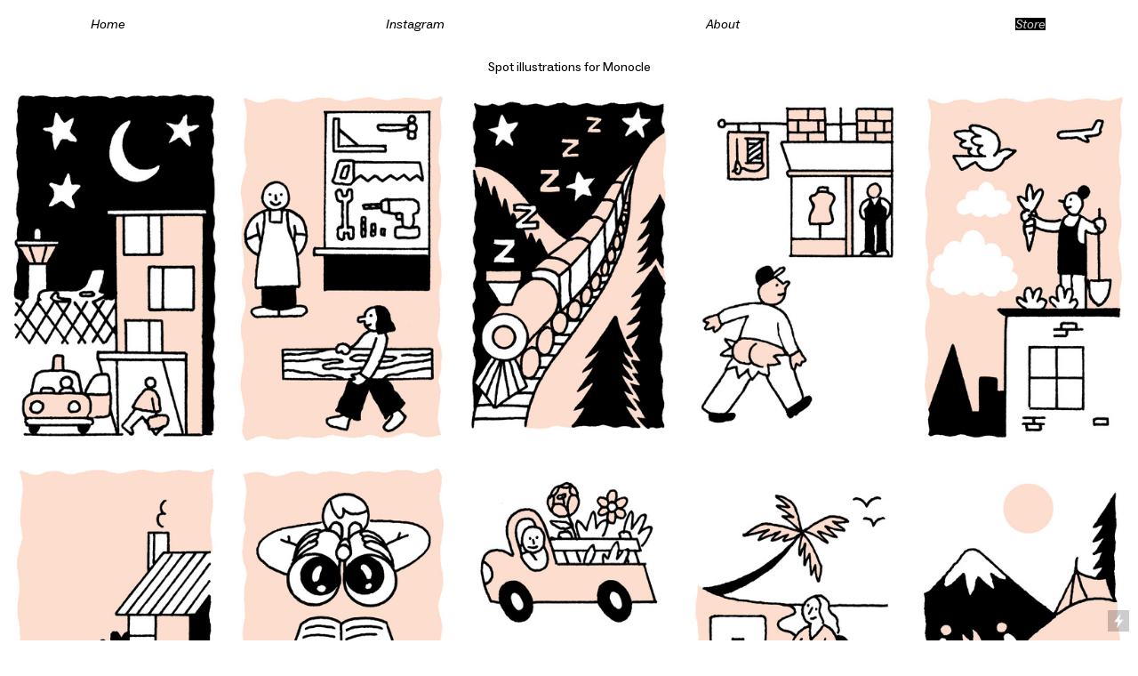

--- FILE ---
content_type: text/html; charset=UTF-8
request_url: https://petegamlen.com/Monocle
body_size: 26593
content:
<!DOCTYPE html>
<!-- 

        Running on cargo.site

-->
<html lang="en" data-predefined-style="true" data-css-presets="true" data-css-preset data-typography-preset>
	<head>
<script>
				var __cargo_context__ = 'live';
				var __cargo_js_ver__ = 'c=3521555348';
				var __cargo_maint__ = false;
				
				
			</script>
					<meta http-equiv="X-UA-Compatible" content="IE=edge,chrome=1">
		<meta http-equiv="Content-Type" content="text/html; charset=utf-8">
		<meta name="viewport" content="initial-scale=1.0, maximum-scale=1.0, user-scalable=no">
		
			<meta name="robots" content="index,follow">
		<title>Monocle — petegamlen.com</title>
		<meta name="description" content="Spot illustrations for Monocle">
				<meta name="twitter:card" content="summary_large_image">
		<meta name="twitter:title" content="Monocle — petegamlen.com">
		<meta name="twitter:description" content="Spot illustrations for Monocle">
		<meta name="twitter:image" content="https://freight.cargo.site/w/519/i/e491dae0222d67756a5506b1b30da0b0b16545e29907bfab4420fd924d86f666/2-3.jpg">
		<meta property="og:locale" content="en_US">
		<meta property="og:title" content="Monocle — petegamlen.com">
		<meta property="og:description" content="Spot illustrations for Monocle">
		<meta property="og:url" content="https://petegamlen.com/Monocle">
		<meta property="og:image" content="https://freight.cargo.site/w/519/i/e491dae0222d67756a5506b1b30da0b0b16545e29907bfab4420fd924d86f666/2-3.jpg">
		<meta property="og:type" content="website">

		<link rel="preconnect" href="https://static.cargo.site" crossorigin>
		<link rel="preconnect" href="https://freight.cargo.site" crossorigin>
				<link rel="preconnect" href="https://type.cargo.site" crossorigin>

		<!--<link rel="preload" href="https://static.cargo.site/assets/social/IconFont-Regular-0.9.3.woff2" as="font" type="font/woff" crossorigin>-->

		

		<link href="https://static.cargo.site/favicon/favicon.ico" rel="shortcut icon">
		<link href="https://petegamlen.com/rss" rel="alternate" type="application/rss+xml" title="petegamlen.com feed">

		<link href="https://petegamlen.com/stylesheet?c=3521555348&1754677473" id="member_stylesheet" rel="stylesheet" type="text/css" />
<style id="">@font-face{font-family:Icons;src:url(https://static.cargo.site/assets/social/IconFont-Regular-0.9.3.woff2);unicode-range:U+E000-E15C,U+F0000,U+FE0E}@font-face{font-family:Icons;src:url(https://static.cargo.site/assets/social/IconFont-Regular-0.9.3.woff2);font-weight:240;unicode-range:U+E000-E15C,U+F0000,U+FE0E}@font-face{font-family:Icons;src:url(https://static.cargo.site/assets/social/IconFont-Regular-0.9.3.woff2);unicode-range:U+E000-E15C,U+F0000,U+FE0E;font-weight:400}@font-face{font-family:Icons;src:url(https://static.cargo.site/assets/social/IconFont-Regular-0.9.3.woff2);unicode-range:U+E000-E15C,U+F0000,U+FE0E;font-weight:600}@font-face{font-family:Icons;src:url(https://static.cargo.site/assets/social/IconFont-Regular-0.9.3.woff2);unicode-range:U+E000-E15C,U+F0000,U+FE0E;font-weight:800}@font-face{font-family:Icons;src:url(https://static.cargo.site/assets/social/IconFont-Regular-0.9.3.woff2);unicode-range:U+E000-E15C,U+F0000,U+FE0E;font-style:italic}@font-face{font-family:Icons;src:url(https://static.cargo.site/assets/social/IconFont-Regular-0.9.3.woff2);unicode-range:U+E000-E15C,U+F0000,U+FE0E;font-weight:200;font-style:italic}@font-face{font-family:Icons;src:url(https://static.cargo.site/assets/social/IconFont-Regular-0.9.3.woff2);unicode-range:U+E000-E15C,U+F0000,U+FE0E;font-weight:400;font-style:italic}@font-face{font-family:Icons;src:url(https://static.cargo.site/assets/social/IconFont-Regular-0.9.3.woff2);unicode-range:U+E000-E15C,U+F0000,U+FE0E;font-weight:600;font-style:italic}@font-face{font-family:Icons;src:url(https://static.cargo.site/assets/social/IconFont-Regular-0.9.3.woff2);unicode-range:U+E000-E15C,U+F0000,U+FE0E;font-weight:800;font-style:italic}body.iconfont-loading,body.iconfont-loading *{color:transparent!important}body{-moz-osx-font-smoothing:grayscale;-webkit-font-smoothing:antialiased;-webkit-text-size-adjust:none}body.no-scroll{overflow:hidden}/*!
 * Content
 */.page{word-wrap:break-word}:focus{outline:0}.pointer-events-none{pointer-events:none}.pointer-events-auto{pointer-events:auto}.pointer-events-none .page_content .audio-player,.pointer-events-none .page_content .shop_product,.pointer-events-none .page_content a,.pointer-events-none .page_content audio,.pointer-events-none .page_content button,.pointer-events-none .page_content details,.pointer-events-none .page_content iframe,.pointer-events-none .page_content img,.pointer-events-none .page_content input,.pointer-events-none .page_content video{pointer-events:auto}.pointer-events-none .page_content *>a,.pointer-events-none .page_content>a{position:relative}s *{text-transform:inherit}#toolset{position:fixed;bottom:10px;right:10px;z-index:8}.mobile #toolset,.template_site_inframe #toolset{display:none}#toolset a{display:block;height:24px;width:24px;margin:0;padding:0;text-decoration:none;background:rgba(0,0,0,.2)}#toolset a:hover{background:rgba(0,0,0,.8)}[data-adminview] #toolset a,[data-adminview] #toolset_admin a{background:rgba(0,0,0,.04);pointer-events:none;cursor:default}#toolset_admin a:active{background:rgba(0,0,0,.7)}#toolset_admin a svg>*{transform:scale(1.1) translate(0,-.5px);transform-origin:50% 50%}#toolset_admin a svg{pointer-events:none;width:100%!important;height:auto!important}#following-container{overflow:auto;-webkit-overflow-scrolling:touch}#following-container iframe{height:100%;width:100%;position:absolute;top:0;left:0;right:0;bottom:0}:root{--following-width:-400px;--following-animation-duration:450ms}@keyframes following-open{0%{transform:translateX(0)}100%{transform:translateX(var(--following-width))}}@keyframes following-open-inverse{0%{transform:translateX(0)}100%{transform:translateX(calc(-1 * var(--following-width)))}}@keyframes following-close{0%{transform:translateX(var(--following-width))}100%{transform:translateX(0)}}@keyframes following-close-inverse{0%{transform:translateX(calc(-1 * var(--following-width)))}100%{transform:translateX(0)}}body.animate-left{animation:following-open var(--following-animation-duration);animation-fill-mode:both;animation-timing-function:cubic-bezier(.24,1,.29,1)}#following-container.animate-left{animation:following-close-inverse var(--following-animation-duration);animation-fill-mode:both;animation-timing-function:cubic-bezier(.24,1,.29,1)}#following-container.animate-left #following-frame{animation:following-close var(--following-animation-duration);animation-fill-mode:both;animation-timing-function:cubic-bezier(.24,1,.29,1)}body.animate-right{animation:following-close var(--following-animation-duration);animation-fill-mode:both;animation-timing-function:cubic-bezier(.24,1,.29,1)}#following-container.animate-right{animation:following-open-inverse var(--following-animation-duration);animation-fill-mode:both;animation-timing-function:cubic-bezier(.24,1,.29,1)}#following-container.animate-right #following-frame{animation:following-open var(--following-animation-duration);animation-fill-mode:both;animation-timing-function:cubic-bezier(.24,1,.29,1)}.slick-slider{position:relative;display:block;-moz-box-sizing:border-box;box-sizing:border-box;-webkit-user-select:none;-moz-user-select:none;-ms-user-select:none;user-select:none;-webkit-touch-callout:none;-khtml-user-select:none;-ms-touch-action:pan-y;touch-action:pan-y;-webkit-tap-highlight-color:transparent}.slick-list{position:relative;display:block;overflow:hidden;margin:0;padding:0}.slick-list:focus{outline:0}.slick-list.dragging{cursor:pointer;cursor:hand}.slick-slider .slick-list,.slick-slider .slick-track{transform:translate3d(0,0,0);will-change:transform}.slick-track{position:relative;top:0;left:0;display:block}.slick-track:after,.slick-track:before{display:table;content:'';width:1px;height:1px;margin-top:-1px;margin-left:-1px}.slick-track:after{clear:both}.slick-loading .slick-track{visibility:hidden}.slick-slide{display:none;float:left;height:100%;min-height:1px}[dir=rtl] .slick-slide{float:right}.content .slick-slide img{display:inline-block}.content .slick-slide img:not(.image-zoom){cursor:pointer}.content .scrub .slick-list,.content .scrub .slick-slide img:not(.image-zoom){cursor:ew-resize}body.slideshow-scrub-dragging *{cursor:ew-resize!important}.content .slick-slide img:not([src]),.content .slick-slide img[src='']{width:100%;height:auto}.slick-slide.slick-loading img{display:none}.slick-slide.dragging img{pointer-events:none}.slick-initialized .slick-slide{display:block}.slick-loading .slick-slide{visibility:hidden}.slick-vertical .slick-slide{display:block;height:auto;border:1px solid transparent}.slick-arrow.slick-hidden{display:none}.slick-arrow{position:absolute;z-index:9;width:0;top:0;height:100%;cursor:pointer;will-change:opacity;-webkit-transition:opacity 333ms cubic-bezier(.4,0,.22,1);transition:opacity 333ms cubic-bezier(.4,0,.22,1)}.slick-arrow.hidden{opacity:0}.slick-arrow svg{position:absolute;width:36px;height:36px;top:0;left:0;right:0;bottom:0;margin:auto;transform:translate(.25px,.25px)}.slick-arrow svg.right-arrow{transform:translate(.25px,.25px) scaleX(-1)}.slick-arrow svg:active{opacity:.75}.slick-arrow svg .arrow-shape{fill:none!important;stroke:#fff;stroke-linecap:square}.slick-arrow svg .arrow-outline{fill:none!important;stroke-width:2.5px;stroke:rgba(0,0,0,.6);stroke-linecap:square}.slick-arrow.slick-next{right:0;text-align:right}.slick-next svg,.wallpaper-navigation .slick-next svg{margin-right:10px}.mobile .slick-next svg{margin-right:10px}.slick-arrow.slick-prev{text-align:left}.slick-prev svg,.wallpaper-navigation .slick-prev svg{margin-left:10px}.mobile .slick-prev svg{margin-left:10px}.loading_animation{display:none;vertical-align:middle;z-index:15;line-height:0;pointer-events:none;border-radius:100%}.loading_animation.hidden{display:none}.loading_animation.pulsing{opacity:0;display:inline-block;animation-delay:.1s;-webkit-animation-delay:.1s;-moz-animation-delay:.1s;animation-duration:12s;animation-iteration-count:infinite;animation:fade-pulse-in .5s ease-in-out;-moz-animation:fade-pulse-in .5s ease-in-out;-webkit-animation:fade-pulse-in .5s ease-in-out;-webkit-animation-fill-mode:forwards;-moz-animation-fill-mode:forwards;animation-fill-mode:forwards}.loading_animation.pulsing.no-delay{animation-delay:0s;-webkit-animation-delay:0s;-moz-animation-delay:0s}.loading_animation div{border-radius:100%}.loading_animation div svg{max-width:100%;height:auto}.loading_animation div,.loading_animation div svg{width:20px;height:20px}.loading_animation.full-width svg{width:100%;height:auto}.loading_animation.full-width.big svg{width:100px;height:100px}.loading_animation div svg>*{fill:#ccc}.loading_animation div{-webkit-animation:spin-loading 12s ease-out;-webkit-animation-iteration-count:infinite;-moz-animation:spin-loading 12s ease-out;-moz-animation-iteration-count:infinite;animation:spin-loading 12s ease-out;animation-iteration-count:infinite}.loading_animation.hidden{display:none}[data-backdrop] .loading_animation{position:absolute;top:15px;left:15px;z-index:99}.loading_animation.position-absolute.middle{top:calc(50% - 10px);left:calc(50% - 10px)}.loading_animation.position-absolute.topleft{top:0;left:0}.loading_animation.position-absolute.middleright{top:calc(50% - 10px);right:1rem}.loading_animation.position-absolute.middleleft{top:calc(50% - 10px);left:1rem}.loading_animation.gray div svg>*{fill:#999}.loading_animation.gray-dark div svg>*{fill:#666}.loading_animation.gray-darker div svg>*{fill:#555}.loading_animation.gray-light div svg>*{fill:#ccc}.loading_animation.white div svg>*{fill:rgba(255,255,255,.85)}.loading_animation.blue div svg>*{fill:#698fff}.loading_animation.inline{display:inline-block;margin-bottom:.5ex}.loading_animation.inline.left{margin-right:.5ex}@-webkit-keyframes fade-pulse-in{0%{opacity:0}50%{opacity:.5}100%{opacity:1}}@-moz-keyframes fade-pulse-in{0%{opacity:0}50%{opacity:.5}100%{opacity:1}}@keyframes fade-pulse-in{0%{opacity:0}50%{opacity:.5}100%{opacity:1}}@-webkit-keyframes pulsate{0%{opacity:1}50%{opacity:0}100%{opacity:1}}@-moz-keyframes pulsate{0%{opacity:1}50%{opacity:0}100%{opacity:1}}@keyframes pulsate{0%{opacity:1}50%{opacity:0}100%{opacity:1}}@-webkit-keyframes spin-loading{0%{transform:rotate(0)}9%{transform:rotate(1050deg)}18%{transform:rotate(-1090deg)}20%{transform:rotate(-1080deg)}23%{transform:rotate(-1080deg)}28%{transform:rotate(-1095deg)}29%{transform:rotate(-1065deg)}34%{transform:rotate(-1080deg)}35%{transform:rotate(-1050deg)}40%{transform:rotate(-1065deg)}41%{transform:rotate(-1035deg)}44%{transform:rotate(-1035deg)}47%{transform:rotate(-2160deg)}50%{transform:rotate(-2160deg)}56%{transform:rotate(45deg)}60%{transform:rotate(45deg)}80%{transform:rotate(6120deg)}100%{transform:rotate(0)}}@keyframes spin-loading{0%{transform:rotate(0)}9%{transform:rotate(1050deg)}18%{transform:rotate(-1090deg)}20%{transform:rotate(-1080deg)}23%{transform:rotate(-1080deg)}28%{transform:rotate(-1095deg)}29%{transform:rotate(-1065deg)}34%{transform:rotate(-1080deg)}35%{transform:rotate(-1050deg)}40%{transform:rotate(-1065deg)}41%{transform:rotate(-1035deg)}44%{transform:rotate(-1035deg)}47%{transform:rotate(-2160deg)}50%{transform:rotate(-2160deg)}56%{transform:rotate(45deg)}60%{transform:rotate(45deg)}80%{transform:rotate(6120deg)}100%{transform:rotate(0)}}[grid-row]{align-items:flex-start;box-sizing:border-box;display:-webkit-box;display:-webkit-flex;display:-ms-flexbox;display:flex;-webkit-flex-wrap:wrap;-ms-flex-wrap:wrap;flex-wrap:wrap}[grid-col]{box-sizing:border-box}[grid-row] [grid-col].empty:after{content:"\0000A0";cursor:text}body.mobile[data-adminview=content-editproject] [grid-row] [grid-col].empty:after{display:none}[grid-col=auto]{-webkit-box-flex:1;-webkit-flex:1;-ms-flex:1;flex:1}[grid-col=x12]{width:100%}[grid-col=x11]{width:50%}[grid-col=x10]{width:33.33%}[grid-col=x9]{width:25%}[grid-col=x8]{width:20%}[grid-col=x7]{width:16.666666667%}[grid-col=x6]{width:14.285714286%}[grid-col=x5]{width:12.5%}[grid-col=x4]{width:11.111111111%}[grid-col=x3]{width:10%}[grid-col=x2]{width:9.090909091%}[grid-col=x1]{width:8.333333333%}[grid-col="1"]{width:8.33333%}[grid-col="2"]{width:16.66667%}[grid-col="3"]{width:25%}[grid-col="4"]{width:33.33333%}[grid-col="5"]{width:41.66667%}[grid-col="6"]{width:50%}[grid-col="7"]{width:58.33333%}[grid-col="8"]{width:66.66667%}[grid-col="9"]{width:75%}[grid-col="10"]{width:83.33333%}[grid-col="11"]{width:91.66667%}[grid-col="12"]{width:100%}body.mobile [grid-responsive] [grid-col]{width:100%;-webkit-box-flex:none;-webkit-flex:none;-ms-flex:none;flex:none}[data-ce-host=true][contenteditable=true] [grid-pad]{pointer-events:none}[data-ce-host=true][contenteditable=true] [grid-pad]>*{pointer-events:auto}[grid-pad="0"]{padding:0}[grid-pad="0.25"]{padding:.125rem}[grid-pad="0.5"]{padding:.25rem}[grid-pad="0.75"]{padding:.375rem}[grid-pad="1"]{padding:.5rem}[grid-pad="1.25"]{padding:.625rem}[grid-pad="1.5"]{padding:.75rem}[grid-pad="1.75"]{padding:.875rem}[grid-pad="2"]{padding:1rem}[grid-pad="2.5"]{padding:1.25rem}[grid-pad="3"]{padding:1.5rem}[grid-pad="3.5"]{padding:1.75rem}[grid-pad="4"]{padding:2rem}[grid-pad="5"]{padding:2.5rem}[grid-pad="6"]{padding:3rem}[grid-pad="7"]{padding:3.5rem}[grid-pad="8"]{padding:4rem}[grid-pad="9"]{padding:4.5rem}[grid-pad="10"]{padding:5rem}[grid-gutter="0"]{margin:0}[grid-gutter="0.5"]{margin:-.25rem}[grid-gutter="1"]{margin:-.5rem}[grid-gutter="1.5"]{margin:-.75rem}[grid-gutter="2"]{margin:-1rem}[grid-gutter="2.5"]{margin:-1.25rem}[grid-gutter="3"]{margin:-1.5rem}[grid-gutter="3.5"]{margin:-1.75rem}[grid-gutter="4"]{margin:-2rem}[grid-gutter="5"]{margin:-2.5rem}[grid-gutter="6"]{margin:-3rem}[grid-gutter="7"]{margin:-3.5rem}[grid-gutter="8"]{margin:-4rem}[grid-gutter="10"]{margin:-5rem}[grid-gutter="12"]{margin:-6rem}[grid-gutter="14"]{margin:-7rem}[grid-gutter="16"]{margin:-8rem}[grid-gutter="18"]{margin:-9rem}[grid-gutter="20"]{margin:-10rem}small{max-width:100%;text-decoration:inherit}img:not([src]),img[src='']{outline:1px solid rgba(177,177,177,.4);outline-offset:-1px;content:url([data-uri])}img.image-zoom{cursor:-webkit-zoom-in;cursor:-moz-zoom-in;cursor:zoom-in}#imprimatur{color:#333;font-size:10px;font-family:-apple-system,BlinkMacSystemFont,"Segoe UI",Roboto,Oxygen,Ubuntu,Cantarell,"Open Sans","Helvetica Neue",sans-serif,"Sans Serif",Icons;/*!System*/position:fixed;opacity:.3;right:-28px;bottom:160px;transform:rotate(270deg);-ms-transform:rotate(270deg);-webkit-transform:rotate(270deg);z-index:8;text-transform:uppercase;color:#999;opacity:.5;padding-bottom:2px;text-decoration:none}.mobile #imprimatur{display:none}bodycopy cargo-link a{font-family:-apple-system,BlinkMacSystemFont,"Segoe UI",Roboto,Oxygen,Ubuntu,Cantarell,"Open Sans","Helvetica Neue",sans-serif,"Sans Serif",Icons;/*!System*/font-size:12px;font-style:normal;font-weight:400;transform:rotate(270deg);text-decoration:none;position:fixed!important;right:-27px;bottom:100px;text-decoration:none;letter-spacing:normal;background:0 0;border:0;border-bottom:0;outline:0}/*! PhotoSwipe Default UI CSS by Dmitry Semenov | photoswipe.com | MIT license */.pswp--has_mouse .pswp__button--arrow--left,.pswp--has_mouse .pswp__button--arrow--right,.pswp__ui{visibility:visible}.pswp--minimal--dark .pswp__top-bar,.pswp__button{background:0 0}.pswp,.pswp__bg,.pswp__container,.pswp__img--placeholder,.pswp__zoom-wrap,.quick-view-navigation{-webkit-backface-visibility:hidden}.pswp__button{cursor:pointer;opacity:1;-webkit-appearance:none;transition:opacity .2s;-webkit-box-shadow:none;box-shadow:none}.pswp__button-close>svg{top:10px;right:10px;margin-left:auto}.pswp--touch .quick-view-navigation{display:none}.pswp__ui{-webkit-font-smoothing:auto;opacity:1;z-index:1550}.quick-view-navigation{will-change:opacity;-webkit-transition:opacity 333ms cubic-bezier(.4,0,.22,1);transition:opacity 333ms cubic-bezier(.4,0,.22,1)}.quick-view-navigation .pswp__group .pswp__button{pointer-events:auto}.pswp__button>svg{position:absolute;width:36px;height:36px}.quick-view-navigation .pswp__group:active svg{opacity:.75}.pswp__button svg .shape-shape{fill:#fff}.pswp__button svg .shape-outline{fill:#000}.pswp__button-prev>svg{top:0;bottom:0;left:10px;margin:auto}.pswp__button-next>svg{top:0;bottom:0;right:10px;margin:auto}.quick-view-navigation .pswp__group .pswp__button-prev{position:absolute;left:0;top:0;width:0;height:100%}.quick-view-navigation .pswp__group .pswp__button-next{position:absolute;right:0;top:0;width:0;height:100%}.quick-view-navigation .close-button,.quick-view-navigation .left-arrow,.quick-view-navigation .right-arrow{transform:translate(.25px,.25px)}.quick-view-navigation .right-arrow{transform:translate(.25px,.25px) scaleX(-1)}.pswp__button svg .shape-outline{fill:transparent!important;stroke:#000;stroke-width:2.5px;stroke-linecap:square}.pswp__button svg .shape-shape{fill:transparent!important;stroke:#fff;stroke-width:1.5px;stroke-linecap:square}.pswp__bg,.pswp__scroll-wrap,.pswp__zoom-wrap{width:100%;position:absolute}.quick-view-navigation .pswp__group .pswp__button-close{margin:0}.pswp__container,.pswp__item,.pswp__zoom-wrap{right:0;bottom:0;top:0;position:absolute;left:0}.pswp__ui--hidden .pswp__button{opacity:.001}.pswp__ui--hidden .pswp__button,.pswp__ui--hidden .pswp__button *{pointer-events:none}.pswp .pswp__ui.pswp__ui--displaynone{display:none}.pswp__element--disabled{display:none!important}/*! PhotoSwipe main CSS by Dmitry Semenov | photoswipe.com | MIT license */.pswp{position:fixed;display:none;height:100%;width:100%;top:0;left:0;right:0;bottom:0;margin:auto;-ms-touch-action:none;touch-action:none;z-index:9999999;-webkit-text-size-adjust:100%;line-height:initial;letter-spacing:initial;outline:0}.pswp img{max-width:none}.pswp--zoom-disabled .pswp__img{cursor:default!important}.pswp--animate_opacity{opacity:.001;will-change:opacity;-webkit-transition:opacity 333ms cubic-bezier(.4,0,.22,1);transition:opacity 333ms cubic-bezier(.4,0,.22,1)}.pswp--open{display:block}.pswp--zoom-allowed .pswp__img{cursor:-webkit-zoom-in;cursor:-moz-zoom-in;cursor:zoom-in}.pswp--zoomed-in .pswp__img{cursor:-webkit-grab;cursor:-moz-grab;cursor:grab}.pswp--dragging .pswp__img{cursor:-webkit-grabbing;cursor:-moz-grabbing;cursor:grabbing}.pswp__bg{left:0;top:0;height:100%;opacity:0;transform:translateZ(0);will-change:opacity}.pswp__scroll-wrap{left:0;top:0;height:100%}.pswp__container,.pswp__zoom-wrap{-ms-touch-action:none;touch-action:none}.pswp__container,.pswp__img{-webkit-user-select:none;-moz-user-select:none;-ms-user-select:none;user-select:none;-webkit-tap-highlight-color:transparent;-webkit-touch-callout:none}.pswp__zoom-wrap{-webkit-transform-origin:left top;-ms-transform-origin:left top;transform-origin:left top;-webkit-transition:-webkit-transform 222ms cubic-bezier(.4,0,.22,1);transition:transform 222ms cubic-bezier(.4,0,.22,1)}.pswp__bg{-webkit-transition:opacity 222ms cubic-bezier(.4,0,.22,1);transition:opacity 222ms cubic-bezier(.4,0,.22,1)}.pswp--animated-in .pswp__bg,.pswp--animated-in .pswp__zoom-wrap{-webkit-transition:none;transition:none}.pswp--hide-overflow .pswp__scroll-wrap,.pswp--hide-overflow.pswp{overflow:hidden}.pswp__img{position:absolute;width:auto;height:auto;top:0;left:0}.pswp__img--placeholder--blank{background:#222}.pswp--ie .pswp__img{width:100%!important;height:auto!important;left:0;top:0}.pswp__ui--idle{opacity:0}.pswp__error-msg{position:absolute;left:0;top:50%;width:100%;text-align:center;font-size:14px;line-height:16px;margin-top:-8px;color:#ccc}.pswp__error-msg a{color:#ccc;text-decoration:underline}.pswp__error-msg{font-family:-apple-system,BlinkMacSystemFont,"Segoe UI",Roboto,Oxygen,Ubuntu,Cantarell,"Open Sans","Helvetica Neue",sans-serif}.quick-view.mouse-down .iframe-item{pointer-events:none!important}.quick-view-caption-positioner{pointer-events:none;width:100%;height:100%}.quick-view-caption-wrapper{margin:auto;position:absolute;bottom:0;left:0;right:0}.quick-view-horizontal-align-left .quick-view-caption-wrapper{margin-left:0}.quick-view-horizontal-align-right .quick-view-caption-wrapper{margin-right:0}[data-quick-view-caption]{transition:.1s opacity ease-in-out;position:absolute;bottom:0;left:0;right:0}.quick-view-horizontal-align-left [data-quick-view-caption]{text-align:left}.quick-view-horizontal-align-right [data-quick-view-caption]{text-align:right}.quick-view-caption{transition:.1s opacity ease-in-out}.quick-view-caption>*{display:inline-block}.quick-view-caption *{pointer-events:auto}.quick-view-caption.hidden{opacity:0}.shop_product .dropdown_wrapper{flex:0 0 100%;position:relative}.shop_product select{appearance:none;-moz-appearance:none;-webkit-appearance:none;outline:0;-webkit-font-smoothing:antialiased;-moz-osx-font-smoothing:grayscale;cursor:pointer;border-radius:0;white-space:nowrap;overflow:hidden!important;text-overflow:ellipsis}.shop_product select.dropdown::-ms-expand{display:none}.shop_product a{cursor:pointer;border-bottom:none;text-decoration:none}.shop_product a.out-of-stock{pointer-events:none}body.audio-player-dragging *{cursor:ew-resize!important}.audio-player{display:inline-flex;flex:1 0 calc(100% - 2px);width:calc(100% - 2px)}.audio-player .button{height:100%;flex:0 0 3.3rem;display:flex}.audio-player .separator{left:3.3rem;height:100%}.audio-player .buffer{width:0%;height:100%;transition:left .3s linear,width .3s linear}.audio-player.seeking .buffer{transition:left 0s,width 0s}.audio-player.seeking{user-select:none;-webkit-user-select:none;cursor:ew-resize}.audio-player.seeking *{user-select:none;-webkit-user-select:none;cursor:ew-resize}.audio-player .bar{overflow:hidden;display:flex;justify-content:space-between;align-content:center;flex-grow:1}.audio-player .progress{width:0%;height:100%;transition:width .3s linear}.audio-player.seeking .progress{transition:width 0s}.audio-player .pause,.audio-player .play{cursor:pointer;height:100%}.audio-player .note-icon{margin:auto 0;order:2;flex:0 1 auto}.audio-player .title{white-space:nowrap;overflow:hidden;text-overflow:ellipsis;pointer-events:none;user-select:none;padding:.5rem 0 .5rem 1rem;margin:auto auto auto 0;flex:0 3 auto;min-width:0;width:100%}.audio-player .total-time{flex:0 1 auto;margin:auto 0}.audio-player .current-time,.audio-player .play-text{flex:0 1 auto;margin:auto 0}.audio-player .stream-anim{user-select:none;margin:auto auto auto 0}.audio-player .stream-anim span{display:inline-block}.audio-player .buffer,.audio-player .current-time,.audio-player .note-svg,.audio-player .play-text,.audio-player .separator,.audio-player .total-time{user-select:none;pointer-events:none}.audio-player .buffer,.audio-player .play-text,.audio-player .progress{position:absolute}.audio-player,.audio-player .bar,.audio-player .button,.audio-player .current-time,.audio-player .note-icon,.audio-player .pause,.audio-player .play,.audio-player .total-time{position:relative}body.mobile .audio-player,body.mobile .audio-player *{-webkit-touch-callout:none}#standalone-admin-frame{border:0;width:400px;position:absolute;right:0;top:0;height:100vh;z-index:99}body[standalone-admin=true] #standalone-admin-frame{transform:translate(0,0)}body[standalone-admin=true] .main_container{width:calc(100% - 400px)}body[standalone-admin=false] #standalone-admin-frame{transform:translate(100%,0)}body[standalone-admin=false] .main_container{width:100%}.toggle_standaloneAdmin{position:fixed;top:0;right:400px;height:40px;width:40px;z-index:999;cursor:pointer;background-color:rgba(0,0,0,.4)}.toggle_standaloneAdmin:active{opacity:.7}body[standalone-admin=false] .toggle_standaloneAdmin{right:0}.toggle_standaloneAdmin *{color:#fff;fill:#fff}.toggle_standaloneAdmin svg{padding:6px;width:100%;height:100%;opacity:.85}body[standalone-admin=false] .toggle_standaloneAdmin #close,body[standalone-admin=true] .toggle_standaloneAdmin #backdropsettings{display:none}.toggle_standaloneAdmin>div{width:100%;height:100%}#admin_toggle_button{position:fixed;top:50%;transform:translate(0,-50%);right:400px;height:36px;width:12px;z-index:999;cursor:pointer;background-color:rgba(0,0,0,.09);padding-left:2px;margin-right:5px}#admin_toggle_button .bar{content:'';background:rgba(0,0,0,.09);position:fixed;width:5px;bottom:0;top:0;z-index:10}#admin_toggle_button:active{background:rgba(0,0,0,.065)}#admin_toggle_button *{color:#fff;fill:#fff}#admin_toggle_button svg{padding:0;width:16px;height:36px;margin-left:1px;opacity:1}#admin_toggle_button svg *{fill:#fff;opacity:1}#admin_toggle_button[data-state=closed] .toggle_admin_close{display:none}#admin_toggle_button[data-state=closed],#admin_toggle_button[data-state=closed] .toggle_admin_open{width:20px;cursor:pointer;margin:0}#admin_toggle_button[data-state=closed] svg{margin-left:2px}#admin_toggle_button[data-state=open] .toggle_admin_open{display:none}select,select *{text-rendering:auto!important}b b{font-weight:inherit}*{-webkit-box-sizing:border-box;-moz-box-sizing:border-box;box-sizing:border-box}customhtml>*{position:relative;z-index:10}body,html{min-height:100vh;margin:0;padding:0}html{touch-action:manipulation;position:relative;background-color:#fff}.main_container{min-height:100vh;width:100%;overflow:hidden}.container{display:-webkit-box;display:-webkit-flex;display:-moz-box;display:-ms-flexbox;display:flex;-webkit-flex-wrap:wrap;-moz-flex-wrap:wrap;-ms-flex-wrap:wrap;flex-wrap:wrap;max-width:100%;width:100%;overflow:visible}.container{align-items:flex-start;-webkit-align-items:flex-start}.page{z-index:2}.page ul li>text-limit{display:block}.content,.content_container,.pinned{-webkit-flex:1 0 auto;-moz-flex:1 0 auto;-ms-flex:1 0 auto;flex:1 0 auto;max-width:100%}.content_container{width:100%}.content_container.full_height{min-height:100vh}.page_background{position:absolute;top:0;left:0;width:100%;height:100%}.page_container{position:relative;overflow:visible;width:100%}.backdrop{position:absolute;top:0;z-index:1;width:100%;height:100%;max-height:100vh}.backdrop>div{position:absolute;top:0;left:0;width:100%;height:100%;-webkit-backface-visibility:hidden;backface-visibility:hidden;transform:translate3d(0,0,0);contain:strict}[data-backdrop].backdrop>div[data-overflowing]{max-height:100vh;position:absolute;top:0;left:0}body.mobile [split-responsive]{display:flex;flex-direction:column}body.mobile [split-responsive] .container{width:100%;order:2}body.mobile [split-responsive] .backdrop{position:relative;height:50vh;width:100%;order:1}body.mobile [split-responsive] [data-auxiliary].backdrop{position:absolute;height:50vh;width:100%;order:1}.page{position:relative;z-index:2}img[data-align=left]{float:left}img[data-align=right]{float:right}[data-rotation]{transform-origin:center center}.content .page_content:not([contenteditable=true]) [data-draggable]{pointer-events:auto!important;backface-visibility:hidden}.preserve-3d{-moz-transform-style:preserve-3d;transform-style:preserve-3d}.content .page_content:not([contenteditable=true]) [data-draggable] iframe{pointer-events:none!important}.dragging-active iframe{pointer-events:none!important}.content .page_content:not([contenteditable=true]) [data-draggable]:active{opacity:1}.content .scroll-transition-fade{transition:transform 1s ease-in-out,opacity .8s ease-in-out}.content .scroll-transition-fade.below-viewport{opacity:0;transform:translateY(40px)}.mobile.full_width .page_container:not([split-layout]) .container_width{width:100%}[data-view=pinned_bottom] .bottom_pin_invisibility{visibility:hidden}.pinned{position:relative;width:100%}.pinned .page_container.accommodate:not(.fixed):not(.overlay){z-index:2}.pinned .page_container.overlay{position:absolute;z-index:4}.pinned .page_container.overlay.fixed{position:fixed}.pinned .page_container.overlay.fixed .page{max-height:100vh;-webkit-overflow-scrolling:touch}.pinned .page_container.overlay.fixed .page.allow-scroll{overflow-y:auto;overflow-x:hidden}.pinned .page_container.overlay.fixed .page.allow-scroll{align-items:flex-start;-webkit-align-items:flex-start}.pinned .page_container .page.allow-scroll::-webkit-scrollbar{width:0;background:0 0;display:none}.pinned.pinned_top .page_container.overlay{left:0;top:0}.pinned.pinned_bottom .page_container.overlay{left:0;bottom:0}div[data-container=set]:empty{margin-top:1px}.thumbnails{position:relative;z-index:1}[thumbnails=grid]{align-items:baseline}[thumbnails=justify] .thumbnail{box-sizing:content-box}[thumbnails][data-padding-zero] .thumbnail{margin-bottom:-1px}[thumbnails=montessori] .thumbnail{pointer-events:auto;position:absolute}[thumbnails] .thumbnail>a{display:block;text-decoration:none}[thumbnails=montessori]{height:0}[thumbnails][data-resizing],[thumbnails][data-resizing] *{cursor:nwse-resize}[thumbnails] .thumbnail .resize-handle{cursor:nwse-resize;width:26px;height:26px;padding:5px;position:absolute;opacity:.75;right:-1px;bottom:-1px;z-index:100}[thumbnails][data-resizing] .resize-handle{display:none}[thumbnails] .thumbnail .resize-handle svg{position:absolute;top:0;left:0}[thumbnails] .thumbnail .resize-handle:hover{opacity:1}[data-can-move].thumbnail .resize-handle svg .resize_path_outline{fill:#fff}[data-can-move].thumbnail .resize-handle svg .resize_path{fill:#000}[thumbnails=montessori] .thumbnail_sizer{height:0;width:100%;position:relative;padding-bottom:100%;pointer-events:none}[thumbnails] .thumbnail img{display:block;min-height:3px;margin-bottom:0}[thumbnails] .thumbnail img:not([src]),img[src=""]{margin:0!important;width:100%;min-height:3px;height:100%!important;position:absolute}[aspect-ratio="1x1"].thumb_image{height:0;padding-bottom:100%;overflow:hidden}[aspect-ratio="4x3"].thumb_image{height:0;padding-bottom:75%;overflow:hidden}[aspect-ratio="16x9"].thumb_image{height:0;padding-bottom:56.25%;overflow:hidden}[thumbnails] .thumb_image{width:100%;position:relative}[thumbnails][thumbnail-vertical-align=top]{align-items:flex-start}[thumbnails][thumbnail-vertical-align=middle]{align-items:center}[thumbnails][thumbnail-vertical-align=bottom]{align-items:baseline}[thumbnails][thumbnail-horizontal-align=left]{justify-content:flex-start}[thumbnails][thumbnail-horizontal-align=middle]{justify-content:center}[thumbnails][thumbnail-horizontal-align=right]{justify-content:flex-end}.thumb_image.default_image>svg{position:absolute;top:0;left:0;bottom:0;right:0;width:100%;height:100%}.thumb_image.default_image{outline:1px solid #ccc;outline-offset:-1px;position:relative}.mobile.full_width [data-view=Thumbnail] .thumbnails_width{width:100%}.content [data-draggable] a:active,.content [data-draggable] img:active{opacity:initial}.content .draggable-dragging{opacity:initial}[data-draggable].draggable_visible{visibility:visible}[data-draggable].draggable_hidden{visibility:hidden}.gallery_card [data-draggable],.marquee [data-draggable]{visibility:inherit}[data-draggable]{visibility:visible;background-color:rgba(0,0,0,.003)}#site_menu_panel_container .image-gallery:not(.initialized){height:0;padding-bottom:100%;min-height:initial}.image-gallery:not(.initialized){min-height:100vh;visibility:hidden;width:100%}.image-gallery .gallery_card img{display:block;width:100%;height:auto}.image-gallery .gallery_card{transform-origin:center}.image-gallery .gallery_card.dragging{opacity:.1;transform:initial!important}.image-gallery:not([image-gallery=slideshow]) .gallery_card iframe:only-child,.image-gallery:not([image-gallery=slideshow]) .gallery_card video:only-child{width:100%;height:100%;top:0;left:0;position:absolute}.image-gallery[image-gallery=slideshow] .gallery_card video[muted][autoplay]:not([controls]),.image-gallery[image-gallery=slideshow] .gallery_card video[muted][data-autoplay]:not([controls]){pointer-events:none}.image-gallery [image-gallery-pad="0"] video:only-child{object-fit:cover;height:calc(100% + 1px)}div.image-gallery>a,div.image-gallery>iframe,div.image-gallery>img,div.image-gallery>video{display:none}[image-gallery-row]{align-items:flex-start;box-sizing:border-box;display:-webkit-box;display:-webkit-flex;display:-ms-flexbox;display:flex;-webkit-flex-wrap:wrap;-ms-flex-wrap:wrap;flex-wrap:wrap}.image-gallery .gallery_card_image{width:100%;position:relative}[data-predefined-style=true] .image-gallery a.gallery_card{display:block;border:none}[image-gallery-col]{box-sizing:border-box}[image-gallery-col=x12]{width:100%}[image-gallery-col=x11]{width:50%}[image-gallery-col=x10]{width:33.33%}[image-gallery-col=x9]{width:25%}[image-gallery-col=x8]{width:20%}[image-gallery-col=x7]{width:16.666666667%}[image-gallery-col=x6]{width:14.285714286%}[image-gallery-col=x5]{width:12.5%}[image-gallery-col=x4]{width:11.111111111%}[image-gallery-col=x3]{width:10%}[image-gallery-col=x2]{width:9.090909091%}[image-gallery-col=x1]{width:8.333333333%}.content .page_content [image-gallery-pad].image-gallery{pointer-events:none}.content .page_content [image-gallery-pad].image-gallery .gallery_card_image>*,.content .page_content [image-gallery-pad].image-gallery .gallery_image_caption{pointer-events:auto}.content .page_content [image-gallery-pad="0"]{padding:0}.content .page_content [image-gallery-pad="0.25"]{padding:.125rem}.content .page_content [image-gallery-pad="0.5"]{padding:.25rem}.content .page_content [image-gallery-pad="0.75"]{padding:.375rem}.content .page_content [image-gallery-pad="1"]{padding:.5rem}.content .page_content [image-gallery-pad="1.25"]{padding:.625rem}.content .page_content [image-gallery-pad="1.5"]{padding:.75rem}.content .page_content [image-gallery-pad="1.75"]{padding:.875rem}.content .page_content [image-gallery-pad="2"]{padding:1rem}.content .page_content [image-gallery-pad="2.5"]{padding:1.25rem}.content .page_content [image-gallery-pad="3"]{padding:1.5rem}.content .page_content [image-gallery-pad="3.5"]{padding:1.75rem}.content .page_content [image-gallery-pad="4"]{padding:2rem}.content .page_content [image-gallery-pad="5"]{padding:2.5rem}.content .page_content [image-gallery-pad="6"]{padding:3rem}.content .page_content [image-gallery-pad="7"]{padding:3.5rem}.content .page_content [image-gallery-pad="8"]{padding:4rem}.content .page_content [image-gallery-pad="9"]{padding:4.5rem}.content .page_content [image-gallery-pad="10"]{padding:5rem}.content .page_content [image-gallery-gutter="0"]{margin:0}.content .page_content [image-gallery-gutter="0.5"]{margin:-.25rem}.content .page_content [image-gallery-gutter="1"]{margin:-.5rem}.content .page_content [image-gallery-gutter="1.5"]{margin:-.75rem}.content .page_content [image-gallery-gutter="2"]{margin:-1rem}.content .page_content [image-gallery-gutter="2.5"]{margin:-1.25rem}.content .page_content [image-gallery-gutter="3"]{margin:-1.5rem}.content .page_content [image-gallery-gutter="3.5"]{margin:-1.75rem}.content .page_content [image-gallery-gutter="4"]{margin:-2rem}.content .page_content [image-gallery-gutter="5"]{margin:-2.5rem}.content .page_content [image-gallery-gutter="6"]{margin:-3rem}.content .page_content [image-gallery-gutter="7"]{margin:-3.5rem}.content .page_content [image-gallery-gutter="8"]{margin:-4rem}.content .page_content [image-gallery-gutter="10"]{margin:-5rem}.content .page_content [image-gallery-gutter="12"]{margin:-6rem}.content .page_content [image-gallery-gutter="14"]{margin:-7rem}.content .page_content [image-gallery-gutter="16"]{margin:-8rem}.content .page_content [image-gallery-gutter="18"]{margin:-9rem}.content .page_content [image-gallery-gutter="20"]{margin:-10rem}[image-gallery=slideshow]:not(.initialized)>*{min-height:1px;opacity:0;min-width:100%}[image-gallery=slideshow][data-constrained-by=height] [image-gallery-vertical-align].slick-track{align-items:flex-start}[image-gallery=slideshow] img.image-zoom:active{opacity:initial}[image-gallery=slideshow].slick-initialized .gallery_card{pointer-events:none}[image-gallery=slideshow].slick-initialized .gallery_card.slick-current{pointer-events:auto}[image-gallery=slideshow] .gallery_card:not(.has_caption){line-height:0}.content .page_content [image-gallery=slideshow].image-gallery>*{pointer-events:auto}.content [image-gallery=slideshow].image-gallery.slick-initialized .gallery_card{overflow:hidden;margin:0;display:flex;flex-flow:row wrap;flex-shrink:0}.content [image-gallery=slideshow].image-gallery.slick-initialized .gallery_card.slick-current{overflow:visible}[image-gallery=slideshow] .gallery_image_caption{opacity:1;transition:opacity .3s;-webkit-transition:opacity .3s;width:100%;margin-left:auto;margin-right:auto;clear:both}[image-gallery-horizontal-align=left] .gallery_image_caption{text-align:left}[image-gallery-horizontal-align=middle] .gallery_image_caption{text-align:center}[image-gallery-horizontal-align=right] .gallery_image_caption{text-align:right}[image-gallery=slideshow][data-slideshow-in-transition] .gallery_image_caption{opacity:0;transition:opacity .3s;-webkit-transition:opacity .3s}[image-gallery=slideshow] .gallery_card_image{width:initial;margin:0;display:inline-block}[image-gallery=slideshow] .gallery_card img{margin:0;display:block}[image-gallery=slideshow][data-exploded]{align-items:flex-start;box-sizing:border-box;display:-webkit-box;display:-webkit-flex;display:-ms-flexbox;display:flex;-webkit-flex-wrap:wrap;-ms-flex-wrap:wrap;flex-wrap:wrap;justify-content:flex-start;align-content:flex-start}[image-gallery=slideshow][data-exploded] .gallery_card{padding:1rem;width:16.666%}[image-gallery=slideshow][data-exploded] .gallery_card_image{height:0;display:block;width:100%}[image-gallery=grid]{align-items:baseline}[image-gallery=grid] .gallery_card.has_caption .gallery_card_image{display:block}[image-gallery=grid] [image-gallery-pad="0"].gallery_card{margin-bottom:-1px}[image-gallery=grid] .gallery_card img{margin:0}[image-gallery=columns] .gallery_card img{margin:0}[image-gallery=justify]{align-items:flex-start}[image-gallery=justify] .gallery_card img{margin:0}[image-gallery=montessori][image-gallery-row]{display:block}[image-gallery=montessori] a.gallery_card,[image-gallery=montessori] div.gallery_card{position:absolute;pointer-events:auto}[image-gallery=montessori][data-can-move] .gallery_card,[image-gallery=montessori][data-can-move] .gallery_card .gallery_card_image,[image-gallery=montessori][data-can-move] .gallery_card .gallery_card_image>*{cursor:move}[image-gallery=montessori]{position:relative;height:0}[image-gallery=freeform] .gallery_card{position:relative}[image-gallery=freeform] [image-gallery-pad="0"].gallery_card{margin-bottom:-1px}[image-gallery-vertical-align]{display:flex;flex-flow:row wrap}[image-gallery-vertical-align].slick-track{display:flex;flex-flow:row nowrap}.image-gallery .slick-list{margin-bottom:-.3px}[image-gallery-vertical-align=top]{align-content:flex-start;align-items:flex-start}[image-gallery-vertical-align=middle]{align-items:center;align-content:center}[image-gallery-vertical-align=bottom]{align-content:flex-end;align-items:flex-end}[image-gallery-horizontal-align=left]{justify-content:flex-start}[image-gallery-horizontal-align=middle]{justify-content:center}[image-gallery-horizontal-align=right]{justify-content:flex-end}.image-gallery[data-resizing],.image-gallery[data-resizing] *{cursor:nwse-resize!important}.image-gallery .gallery_card .resize-handle,.image-gallery .gallery_card .resize-handle *{cursor:nwse-resize!important}.image-gallery .gallery_card .resize-handle{width:26px;height:26px;padding:5px;position:absolute;opacity:.75;right:-1px;bottom:-1px;z-index:10}.image-gallery[data-resizing] .resize-handle{display:none}.image-gallery .gallery_card .resize-handle svg{cursor:nwse-resize!important;position:absolute;top:0;left:0}.image-gallery .gallery_card .resize-handle:hover{opacity:1}[data-can-move].gallery_card .resize-handle svg .resize_path_outline{fill:#fff}[data-can-move].gallery_card .resize-handle svg .resize_path{fill:#000}[image-gallery=montessori] .thumbnail_sizer{height:0;width:100%;position:relative;padding-bottom:100%;pointer-events:none}#site_menu_button{display:block;text-decoration:none;pointer-events:auto;z-index:9;vertical-align:top;cursor:pointer;box-sizing:content-box;font-family:Icons}#site_menu_button.custom_icon{padding:0;line-height:0}#site_menu_button.custom_icon img{width:100%;height:auto}#site_menu_wrapper.disabled #site_menu_button{display:none}#site_menu_wrapper.mobile_only #site_menu_button{display:none}body.mobile #site_menu_wrapper.mobile_only:not(.disabled) #site_menu_button:not(.active){display:block}#site_menu_panel_container[data-type=cargo_menu] #site_menu_panel{display:block;position:fixed;top:0;right:0;bottom:0;left:0;z-index:10;cursor:default}.site_menu{pointer-events:auto;position:absolute;z-index:11;top:0;bottom:0;line-height:0;max-width:400px;min-width:300px;font-size:20px;text-align:left;background:rgba(20,20,20,.95);padding:20px 30px 90px 30px;overflow-y:auto;overflow-x:hidden;display:-webkit-box;display:-webkit-flex;display:-ms-flexbox;display:flex;-webkit-box-orient:vertical;-webkit-box-direction:normal;-webkit-flex-direction:column;-ms-flex-direction:column;flex-direction:column;-webkit-box-pack:start;-webkit-justify-content:flex-start;-ms-flex-pack:start;justify-content:flex-start}body.mobile #site_menu_wrapper .site_menu{-webkit-overflow-scrolling:touch;min-width:auto;max-width:100%;width:100%;padding:20px}#site_menu_wrapper[data-sitemenu-position=bottom-left] #site_menu,#site_menu_wrapper[data-sitemenu-position=top-left] #site_menu{left:0}#site_menu_wrapper[data-sitemenu-position=bottom-right] #site_menu,#site_menu_wrapper[data-sitemenu-position=top-right] #site_menu{right:0}#site_menu_wrapper[data-type=page] .site_menu{right:0;left:0;width:100%;padding:0;margin:0;background:0 0}.site_menu_wrapper.open .site_menu{display:block}.site_menu div{display:block}.site_menu a{text-decoration:none;display:inline-block;color:rgba(255,255,255,.75);max-width:100%;overflow:hidden;white-space:nowrap;text-overflow:ellipsis;line-height:1.4}.site_menu div a.active{color:rgba(255,255,255,.4)}.site_menu div.set-link>a{font-weight:700}.site_menu div.hidden{display:none}.site_menu .close{display:block;position:absolute;top:0;right:10px;font-size:60px;line-height:50px;font-weight:200;color:rgba(255,255,255,.4);cursor:pointer;user-select:none}#site_menu_panel_container .page_container{position:relative;overflow:hidden;background:0 0;z-index:2}#site_menu_panel_container .site_menu_page_wrapper{position:fixed;top:0;left:0;overflow-y:auto;-webkit-overflow-scrolling:touch;height:100%;width:100%;z-index:100}#site_menu_panel_container .site_menu_page_wrapper .backdrop{pointer-events:none}#site_menu_panel_container #site_menu_page_overlay{position:fixed;top:0;right:0;bottom:0;left:0;cursor:default;z-index:1}#shop_button{display:block;text-decoration:none;pointer-events:auto;z-index:9;vertical-align:top;cursor:pointer;box-sizing:content-box;font-family:Icons}#shop_button.custom_icon{padding:0;line-height:0}#shop_button.custom_icon img{width:100%;height:auto}#shop_button.disabled{display:none}.loading[data-loading]{display:none;position:fixed;bottom:8px;left:8px;z-index:100}.new_site_button_wrapper{font-size:1.8rem;font-weight:400;color:rgba(0,0,0,.85);font-family:-apple-system,BlinkMacSystemFont,'Segoe UI',Roboto,Oxygen,Ubuntu,Cantarell,'Open Sans','Helvetica Neue',sans-serif,'Sans Serif',Icons;font-style:normal;line-height:1.4;color:#fff;position:fixed;bottom:0;right:0;z-index:999}body.template_site #toolset{display:none!important}body.mobile .new_site_button{display:none}.new_site_button{display:flex;height:44px;cursor:pointer}.new_site_button .plus{width:44px;height:100%}.new_site_button .plus svg{width:100%;height:100%}.new_site_button .plus svg line{stroke:#000;stroke-width:2px}.new_site_button .plus:after,.new_site_button .plus:before{content:'';width:30px;height:2px}.new_site_button .text{background:#0fce83;display:none;padding:7.5px 15px 7.5px 15px;height:100%;font-size:20px;color:#222}.new_site_button:active{opacity:.8}.new_site_button.show_full .text{display:block}.new_site_button.show_full .plus{display:none}html:not(.admin-wrapper) .template_site #confirm_modal [data-progress] .progress-indicator:after{content:'Generating Site...';padding:7.5px 15px;right:-200px;color:#000}bodycopy svg.marker-overlay,bodycopy svg.marker-overlay *{transform-origin:0 0;-webkit-transform-origin:0 0;box-sizing:initial}bodycopy svg#svgroot{box-sizing:initial}bodycopy svg.marker-overlay{padding:inherit;position:absolute;left:0;top:0;width:100%;height:100%;min-height:1px;overflow:visible;pointer-events:none;z-index:999}bodycopy svg.marker-overlay *{pointer-events:initial}bodycopy svg.marker-overlay text{letter-spacing:initial}bodycopy svg.marker-overlay a{cursor:pointer}.marquee:not(.torn-down){overflow:hidden;width:100%;position:relative;padding-bottom:.25em;padding-top:.25em;margin-bottom:-.25em;margin-top:-.25em;contain:layout}.marquee .marquee_contents{will-change:transform;display:flex;flex-direction:column}.marquee[behavior][direction].torn-down{white-space:normal}.marquee[behavior=bounce] .marquee_contents{display:block;float:left;clear:both}.marquee[behavior=bounce] .marquee_inner{display:block}.marquee[behavior=bounce][direction=vertical] .marquee_contents{width:100%}.marquee[behavior=bounce][direction=diagonal] .marquee_inner:last-child,.marquee[behavior=bounce][direction=vertical] .marquee_inner:last-child{position:relative;visibility:hidden}.marquee[behavior=bounce][direction=horizontal],.marquee[behavior=scroll][direction=horizontal]{white-space:pre}.marquee[behavior=scroll][direction=horizontal] .marquee_contents{display:inline-flex;white-space:nowrap;min-width:100%}.marquee[behavior=scroll][direction=horizontal] .marquee_inner{min-width:100%}.marquee[behavior=scroll] .marquee_inner:first-child{will-change:transform;position:absolute;width:100%;top:0;left:0}.cycle{display:none}</style>
<script type="text/json" data-set="defaults" >{"current_offset":0,"current_page":1,"cargo_url":"petegamlen","is_domain":true,"is_mobile":false,"is_tablet":false,"is_phone":false,"api_path":"https:\/\/petegamlen.com\/_api","is_editor":false,"is_template":false,"is_direct_link":true,"direct_link_pid":13051213}</script>
<script type="text/json" data-set="DisplayOptions" >{"user_id":283548,"pagination_count":24,"title_in_project":true,"disable_project_scroll":false,"learning_cargo_seen":true,"resource_url":null,"use_sets":null,"sets_are_clickable":null,"set_links_position":null,"sticky_pages":null,"total_projects":0,"slideshow_responsive":false,"slideshow_thumbnails_header":true,"layout_options":{"content_position":"center_cover","content_width":"100","content_margin":"5","main_margin":"1.2","text_alignment":"text_center","vertical_position":"vertical_top","bgcolor":"transparent","WebFontConfig":{"cargo":{"families":{"Plex Mono":{"variants":["n4","i4","n7","i7"]},"Social Variable":{"variants":["n1","n2","n3","n35","n4","n5","n7","n9","i4"]},"Plex Sans":{"variants":["n4","i4","n7","i7"]}}},"system":{"families":{"-apple-system":{"variants":["n4"]}}}},"links_orientation":"links_horizontal","viewport_size":"phone","mobile_zoom":"22","mobile_view":"desktop","mobile_padding":"-6","mobile_formatting":false,"width_unit":"rem","text_width":"66","is_feed":false,"limit_vertical_images":false,"image_zoom":true,"mobile_images_full_width":true,"responsive_columns":"1","responsive_thumbnails_padding":"0.7","enable_sitemenu":false,"sitemenu_mobileonly":false,"menu_position":"top-left","sitemenu_option":"cargo_menu","responsive_row_height":"75","advanced_padding_enabled":false,"main_margin_top":"1.2","main_margin_right":"1.2","main_margin_bottom":"1.2","main_margin_left":"1.2","mobile_pages_full_width":true,"scroll_transition":false,"image_full_zoom":false,"quick_view_height":100,"quick_view_width":100,"quick_view_alignment":"quick_view_center_center","advanced_quick_view_padding_enabled":false,"quick_view_padding":2.5,"quick_view_padding_top":2.5,"quick_view_padding_bottom":2.5,"quick_view_padding_left":2.5,"quick_view_padding_right":2.5,"quick_content_alignment":"quick_content_center_center","close_quick_view_on_scroll":true},"element_sort":{"no-group":[{"name":"Navigation","isActive":true},{"name":"Header Text","isActive":true},{"name":"Content","isActive":true},{"name":"Header Image","isActive":false}]},"site_menu_options":{"display_type":"cargo_menu","enable":false,"mobile_only":false,"position":"top-right","single_page_id":null,"icon":"\ue130","show_homepage":true,"single_page_url":"Menu","custom_icon":false},"ecommerce_options":{"enable_ecommerce_button":false,"shop_button_position":"top-right","shop_icon":"\ue138","custom_icon":false,"shop_icon_text":"Cart &lt;(#)&gt;","icon":"","enable_geofencing":false,"enabled_countries":["AF","AX","AL","DZ","AS","AD","AO","AI","AQ","AG","AR","AM","AW","AU","AT","AZ","BS","BH","BD","BB","BY","BE","BZ","BJ","BM","BT","BO","BQ","BA","BW","BV","BR","IO","BN","BG","BF","BI","KH","CM","CA","CV","KY","CF","TD","CL","CN","CX","CC","CO","KM","CG","CD","CK","CR","CI","HR","CU","CW","CY","CZ","DK","DJ","DM","DO","EC","EG","SV","GQ","ER","EE","ET","FK","FO","FJ","FI","FR","GF","PF","TF","GA","GM","GE","DE","GH","GI","GR","GL","GD","GP","GU","GT","GG","GN","GW","GY","HT","HM","VA","HN","HK","HU","IS","IN","ID","IR","IQ","IE","IM","IL","IT","JM","JP","JE","JO","KZ","KE","KI","KP","KR","KW","KG","LA","LV","LB","LS","LR","LY","LI","LT","LU","MO","MK","MG","MW","MY","MV","ML","MT","MH","MQ","MR","MU","YT","MX","FM","MD","MC","MN","ME","MS","MA","MZ","MM","NA","NR","NP","NL","NC","NZ","NI","NE","NG","NU","NF","MP","NO","OM","PK","PW","PS","PA","PG","PY","PE","PH","PN","PL","PT","PR","QA","RE","RO","RU","RW","BL","SH","KN","LC","MF","PM","VC","WS","SM","ST","SA","SN","RS","SC","SL","SG","SX","SK","SI","SB","SO","ZA","GS","SS","ES","LK","SD","SR","SJ","SZ","SE","CH","SY","TW","TJ","TZ","TH","TL","TG","TK","TO","TT","TN","TR","TM","TC","TV","UG","UA","AE","GB","US","UM","UY","UZ","VU","VE","VN","VG","VI","WF","EH","YE","ZM","ZW"]}}</script>
<script type="text/json" data-set="Site" >{"id":"283548","direct_link":"https:\/\/petegamlen.com","display_url":"petegamlen.com","site_url":"petegamlen","account_shop_id":null,"has_ecommerce":false,"has_shop":false,"ecommerce_key_public":null,"cargo_spark_button":true,"following_url":null,"website_title":"petegamlen.com","meta_tags":"","meta_description":"","meta_head":"","homepage_id":false,"css_url":"https:\/\/petegamlen.com\/stylesheet","rss_url":"https:\/\/petegamlen.com\/rss","js_url":"\/_jsapps\/design\/design.js","favicon_url":"https:\/\/static.cargo.site\/favicon\/favicon.ico","home_url":"https:\/\/cargo.site","auth_url":"https:\/\/cargo.site","profile_url":null,"profile_width":0,"profile_height":0,"social_image_url":null,"social_width":0,"social_height":0,"social_description":"Cargo","social_has_image":false,"social_has_description":false,"site_menu_icon":null,"site_menu_has_image":false,"custom_html":"<customhtml><\/customhtml>","filter":null,"is_editor":false,"use_hi_res":false,"hiq":null,"progenitor_site":"darklands","files":[],"resource_url":"petegamlen.com\/_api\/v0\/site\/283548"}</script>
<script type="text/json" data-set="ScaffoldingData" >{"id":0,"title":"petegamlen.com","project_url":0,"set_id":0,"is_homepage":false,"pin":false,"is_set":true,"in_nav":false,"stack":false,"sort":0,"index":0,"page_count":1,"pin_position":null,"thumbnail_options":null,"pages":[{"id":5134623,"title":"Work","project_url":"Work","set_id":0,"is_homepage":false,"pin":false,"is_set":true,"in_nav":true,"stack":true,"sort":1,"index":0,"page_count":29,"pin_position":null,"thumbnail_options":null,"pages":[{"id":13051213,"site_id":283548,"project_url":"Monocle","direct_link":"https:\/\/petegamlen.com\/Monocle","type":"page","title":"Monocle","title_no_html":"Monocle","tags":"","display":true,"pin":false,"pin_options":null,"in_nav":false,"is_homepage":false,"backdrop_enabled":false,"is_set":false,"stack":false,"excerpt":"Spot illustrations for Monocle","content":"Spot illustrations for Monocle<br>\n<br>\n<div class=\"image-gallery\" data-gallery=\"%7B%22mode_id%22%3A1%2C%22gallery_instance_id%22%3A4%2C%22name%22%3A%22Grid%22%2C%22path%22%3A%22grid%22%2C%22data%22%3A%7B%22column_size%22%3A8%2C%22columns%22%3A%225%22%2C%22image_padding%22%3A2%2C%22responsive%22%3Atrue%2C%22mobile_data%22%3A%7B%22columns%22%3A2%2C%22column_size%22%3A11%2C%22image_padding%22%3A1%2C%22separate_mobile_view%22%3Afalse%7D%2C%22meta_data%22%3A%7B%7D%7D%7D\">\n<img width=\"519\" height=\"880\" width_o=\"519\" height_o=\"880\" data-src=\"https:\/\/freight.cargo.site\/t\/original\/i\/e6b6b252af1b75400b2b2adcc8cc0b97f20674f20ffd6dbefdd5ef4ffc81e33e\/2-1.jpg\" data-mid=\"69966763\" border=\"0\" \/>\n<img width=\"519\" height=\"880\" width_o=\"519\" height_o=\"880\" data-src=\"https:\/\/freight.cargo.site\/t\/original\/i\/923919f050ee81f7a325ff3cc3251370e7510d7874e3b63eae902d63983f0fcd\/2-2.jpg\" data-mid=\"69966770\" border=\"0\" \/>\n<img width=\"519\" height=\"880\" width_o=\"519\" height_o=\"880\" data-src=\"https:\/\/freight.cargo.site\/t\/original\/i\/e491dae0222d67756a5506b1b30da0b0b16545e29907bfab4420fd924d86f666\/2-3.jpg\" data-mid=\"69966773\" border=\"0\" \/>\n<img width=\"519\" height=\"880\" width_o=\"519\" height_o=\"880\" data-src=\"https:\/\/freight.cargo.site\/t\/original\/i\/34802a126213e3accc076c8dcd92c88cbfd9c58f1856f970c1bc53aa7d451088\/2-4.jpg\" data-mid=\"69966774\" border=\"0\" \/>\n<img width=\"519\" height=\"880\" width_o=\"519\" height_o=\"880\" data-src=\"https:\/\/freight.cargo.site\/t\/original\/i\/38dac118af36ab97bd3646a441b82d3dabbae584394839c404f62ffeb5655db5\/2-5.jpg\" data-mid=\"69966779\" border=\"0\" \/>\n<img width=\"519\" height=\"880\" width_o=\"519\" height_o=\"880\" data-src=\"https:\/\/freight.cargo.site\/t\/original\/i\/4234c5d553fce59c41adf03117f857fbecb6399d0adaa31727245799b6752bfb\/2-6.jpg\" data-mid=\"69966782\" border=\"0\" \/>\n<img width=\"519\" height=\"880\" width_o=\"519\" height_o=\"880\" data-src=\"https:\/\/freight.cargo.site\/t\/original\/i\/9c168ebf5e4f10185399574bc9145cfdf39fa95762100ee5771e68ec999f029f\/2-7.jpg\" data-mid=\"69966784\" border=\"0\" \/>\n<img width=\"519\" height=\"880\" width_o=\"519\" height_o=\"880\" data-src=\"https:\/\/freight.cargo.site\/t\/original\/i\/bb1b971b39e0fc94d082809bdf7c1e7948781a9095d7e39d14b95a146990152f\/2-8.jpg\" data-mid=\"69966788\" border=\"0\" \/>\n<img width=\"519\" height=\"880\" width_o=\"519\" height_o=\"880\" data-src=\"https:\/\/freight.cargo.site\/t\/original\/i\/69881900505265fe3730876a792cfa9c952f0951ab01abe5320ac253e13dbd02\/2-9.jpg\" data-mid=\"69966791\" border=\"0\" \/>\n<img width=\"519\" height=\"880\" width_o=\"519\" height_o=\"880\" data-src=\"https:\/\/freight.cargo.site\/t\/original\/i\/560dd0b4a6badaaae72373d90abb8d3441b578140aeceac79b9c525ef687759d\/2-10.jpg\" data-mid=\"69966793\" border=\"0\" \/>\n<\/div><br><br>\n<br>","content_no_html":"Spot illustrations for Monocle\n\n\n{image 1}\n{image 2}\n{image 3}\n{image 4}\n{image 5}\n{image 6}\n{image 7}\n{image 8}\n{image 9}\n{image 10}\n\n","content_partial_html":"Spot illustrations for Monocle<br>\n<br>\n\n<img width=\"519\" height=\"880\" width_o=\"519\" height_o=\"880\" data-src=\"https:\/\/freight.cargo.site\/t\/original\/i\/e6b6b252af1b75400b2b2adcc8cc0b97f20674f20ffd6dbefdd5ef4ffc81e33e\/2-1.jpg\" data-mid=\"69966763\" border=\"0\" \/>\n<img width=\"519\" height=\"880\" width_o=\"519\" height_o=\"880\" data-src=\"https:\/\/freight.cargo.site\/t\/original\/i\/923919f050ee81f7a325ff3cc3251370e7510d7874e3b63eae902d63983f0fcd\/2-2.jpg\" data-mid=\"69966770\" border=\"0\" \/>\n<img width=\"519\" height=\"880\" width_o=\"519\" height_o=\"880\" data-src=\"https:\/\/freight.cargo.site\/t\/original\/i\/e491dae0222d67756a5506b1b30da0b0b16545e29907bfab4420fd924d86f666\/2-3.jpg\" data-mid=\"69966773\" border=\"0\" \/>\n<img width=\"519\" height=\"880\" width_o=\"519\" height_o=\"880\" data-src=\"https:\/\/freight.cargo.site\/t\/original\/i\/34802a126213e3accc076c8dcd92c88cbfd9c58f1856f970c1bc53aa7d451088\/2-4.jpg\" data-mid=\"69966774\" border=\"0\" \/>\n<img width=\"519\" height=\"880\" width_o=\"519\" height_o=\"880\" data-src=\"https:\/\/freight.cargo.site\/t\/original\/i\/38dac118af36ab97bd3646a441b82d3dabbae584394839c404f62ffeb5655db5\/2-5.jpg\" data-mid=\"69966779\" border=\"0\" \/>\n<img width=\"519\" height=\"880\" width_o=\"519\" height_o=\"880\" data-src=\"https:\/\/freight.cargo.site\/t\/original\/i\/4234c5d553fce59c41adf03117f857fbecb6399d0adaa31727245799b6752bfb\/2-6.jpg\" data-mid=\"69966782\" border=\"0\" \/>\n<img width=\"519\" height=\"880\" width_o=\"519\" height_o=\"880\" data-src=\"https:\/\/freight.cargo.site\/t\/original\/i\/9c168ebf5e4f10185399574bc9145cfdf39fa95762100ee5771e68ec999f029f\/2-7.jpg\" data-mid=\"69966784\" border=\"0\" \/>\n<img width=\"519\" height=\"880\" width_o=\"519\" height_o=\"880\" data-src=\"https:\/\/freight.cargo.site\/t\/original\/i\/bb1b971b39e0fc94d082809bdf7c1e7948781a9095d7e39d14b95a146990152f\/2-8.jpg\" data-mid=\"69966788\" border=\"0\" \/>\n<img width=\"519\" height=\"880\" width_o=\"519\" height_o=\"880\" data-src=\"https:\/\/freight.cargo.site\/t\/original\/i\/69881900505265fe3730876a792cfa9c952f0951ab01abe5320ac253e13dbd02\/2-9.jpg\" data-mid=\"69966791\" border=\"0\" \/>\n<img width=\"519\" height=\"880\" width_o=\"519\" height_o=\"880\" data-src=\"https:\/\/freight.cargo.site\/t\/original\/i\/560dd0b4a6badaaae72373d90abb8d3441b578140aeceac79b9c525ef687759d\/2-10.jpg\" data-mid=\"69966793\" border=\"0\" \/>\n<br><br>\n<br>","thumb":"69966773","thumb_meta":{"thumbnail_crop":{"percentWidth":"100","marginLeft":0,"marginTop":0,"imageModel":{"id":69966773,"project_id":13051213,"image_ref":"{image 3}","name":"2-3.jpg","hash":"e491dae0222d67756a5506b1b30da0b0b16545e29907bfab4420fd924d86f666","width":519,"height":880,"sort":0,"exclude_from_backdrop":false,"date_added":1588801897},"stored":{"ratio":169.55684007707,"crop_ratio":"4x3"},"cropManuallySet":false}},"thumb_is_visible":true,"sort":23,"index":18,"set_id":5134623,"page_options":{"using_local_css":false,"local_css":"[local-style=\"13051213\"] .container_width {\n}\n\n[local-style=\"13051213\"] body {\n\tbackground-color: initial \/*!variable_defaults*\/;\n}\n\n[local-style=\"13051213\"] .backdrop {\n}\n\n[local-style=\"13051213\"] .page {\n}\n\n[local-style=\"13051213\"] .page_background {\n\tbackground-color: initial \/*!page_container_bgcolor*\/;\n}\n\n[local-style=\"13051213\"] .content_padding {\n}\n\n[data-predefined-style=\"true\"] [local-style=\"13051213\"] bodycopy {\n}\n\n[data-predefined-style=\"true\"] [local-style=\"13051213\"] bodycopy a {\n}\n\n[data-predefined-style=\"true\"] [local-style=\"13051213\"] bodycopy a:hover {\n}\n\n[data-predefined-style=\"true\"] [local-style=\"13051213\"] h1 {\n}\n\n[data-predefined-style=\"true\"] [local-style=\"13051213\"] h1 a {\n}\n\n[data-predefined-style=\"true\"] [local-style=\"13051213\"] h1 a:hover {\n}\n\n[data-predefined-style=\"true\"] [local-style=\"13051213\"] h2 {\n}\n\n[data-predefined-style=\"true\"] [local-style=\"13051213\"] h2 a {\n}\n\n[data-predefined-style=\"true\"] [local-style=\"13051213\"] h2 a:hover {\n}\n\n[data-predefined-style=\"true\"] [local-style=\"13051213\"] small {\n}\n\n[data-predefined-style=\"true\"] [local-style=\"13051213\"] small a {\n}\n\n[data-predefined-style=\"true\"] [local-style=\"13051213\"] small a:hover {\n}","local_layout_options":{"split_layout":false,"split_responsive":false,"full_height":false,"advanced_padding_enabled":false,"page_container_bgcolor":"","show_local_thumbs":true,"page_bgcolor":""}},"set_open":false,"images":[{"id":69966763,"project_id":13051213,"image_ref":"{image 1}","name":"2-1.jpg","hash":"e6b6b252af1b75400b2b2adcc8cc0b97f20674f20ffd6dbefdd5ef4ffc81e33e","width":519,"height":880,"sort":0,"exclude_from_backdrop":false,"date_added":"1588801896"},{"id":69966770,"project_id":13051213,"image_ref":"{image 2}","name":"2-2.jpg","hash":"923919f050ee81f7a325ff3cc3251370e7510d7874e3b63eae902d63983f0fcd","width":519,"height":880,"sort":0,"exclude_from_backdrop":false,"date_added":"1588801898"},{"id":69966773,"project_id":13051213,"image_ref":"{image 3}","name":"2-3.jpg","hash":"e491dae0222d67756a5506b1b30da0b0b16545e29907bfab4420fd924d86f666","width":519,"height":880,"sort":0,"exclude_from_backdrop":false,"date_added":"1588801897"},{"id":69966774,"project_id":13051213,"image_ref":"{image 4}","name":"2-4.jpg","hash":"34802a126213e3accc076c8dcd92c88cbfd9c58f1856f970c1bc53aa7d451088","width":519,"height":880,"sort":0,"exclude_from_backdrop":false,"date_added":"1588801897"},{"id":69966779,"project_id":13051213,"image_ref":"{image 5}","name":"2-5.jpg","hash":"38dac118af36ab97bd3646a441b82d3dabbae584394839c404f62ffeb5655db5","width":519,"height":880,"sort":0,"exclude_from_backdrop":false,"date_added":"1588801897"},{"id":69966782,"project_id":13051213,"image_ref":"{image 6}","name":"2-6.jpg","hash":"4234c5d553fce59c41adf03117f857fbecb6399d0adaa31727245799b6752bfb","width":519,"height":880,"sort":0,"exclude_from_backdrop":false,"date_added":"1588801897"},{"id":69966784,"project_id":13051213,"image_ref":"{image 7}","name":"2-7.jpg","hash":"9c168ebf5e4f10185399574bc9145cfdf39fa95762100ee5771e68ec999f029f","width":519,"height":880,"sort":0,"exclude_from_backdrop":false,"date_added":"1588801898"},{"id":69966788,"project_id":13051213,"image_ref":"{image 8}","name":"2-8.jpg","hash":"bb1b971b39e0fc94d082809bdf7c1e7948781a9095d7e39d14b95a146990152f","width":519,"height":880,"sort":0,"exclude_from_backdrop":false,"date_added":"1588801898"},{"id":69966791,"project_id":13051213,"image_ref":"{image 9}","name":"2-9.jpg","hash":"69881900505265fe3730876a792cfa9c952f0951ab01abe5320ac253e13dbd02","width":519,"height":880,"sort":0,"exclude_from_backdrop":false,"date_added":"1588801898"},{"id":69966793,"project_id":13051213,"image_ref":"{image 10}","name":"2-10.jpg","hash":"560dd0b4a6badaaae72373d90abb8d3441b578140aeceac79b9c525ef687759d","width":519,"height":880,"sort":0,"exclude_from_backdrop":false,"date_added":"1588801898"}],"backdrop":null}]},{"id":5134631,"site_id":283548,"project_url":"Nav","direct_link":"https:\/\/petegamlen.com\/Nav","type":"page","title":"Nav","title_no_html":"Nav","tags":"","display":false,"pin":true,"pin_options":{"position":"top","overlay":true,"fixed":true,"accommodate":true},"in_nav":false,"is_homepage":false,"backdrop_enabled":false,"is_set":false,"stack":false,"excerpt":"Home\n\n\n\n\n\t\n\nInstagram\n\n\n\n\n\t\n\nAbout\n\n\n\n\t\nStore","content":"<div grid-row=\"\" grid-pad=\"10\" grid-gutter=\"20\">\n\t<div grid-col=\"x9\" grid-pad=\"10\"><a href=\"#\" rel=\"home_page\"><span style=\"color: #000;\"><\/span><\/a><br>\n<i><a href=\"#\" rel=\"home_page\"><span style=\"color: #000;\">Home<\/span><\/a><\/i><br>\n<br>\n<\/div>\n\t<div grid-col=\"x9\" grid-pad=\"10\"><div style=\"text-align: center;\"><br>\n<i><a href=\"https:\/\/www.instagram.com\/petey_royale\/\" target=\"_blank\"><span style=\"color: #000;\">Instagram<\/span><\/a><br><\/i>\n<br>\n<\/div><\/div>\n\t<div grid-col=\"x9\" grid-pad=\"10\"><div style=\"text-align: right;\"><br>\n<a href=\"Information\" rel=\"history\"><span style=\"color: #000;\"><\/span><\/a><\/div><span style=\"color: #060606;\"><i><a href=\"Information\" rel=\"history\"><span style=\"color: #060606;\">About<\/span><\/a><\/i><\/span><div style=\"text-align: right;\">\n<br>\n<\/div><\/div>\n\t<div grid-col=\"x9\" grid-pad=\"10\"><br><span style=\"background-color: rgba(0, 0, 0, 1); color: rgb(0, 0, 0);\"><i><span style=\"color: rgb(0, 0, 0);\"><a href=\"https:\/\/petegamlen.bigcartel.com\/\" target=\"_blank\">Store<\/a><\/span><\/i><\/span><\/div>\n<\/div>","content_no_html":"\n\t\nHome\n\n\n\t\nInstagram\n\n\n\t\nAbout\n\n\n\tStore\n","content_partial_html":"\n\t<a href=\"#\" rel=\"home_page\"><span style=\"color: #000;\"><\/span><\/a><br>\n<i><a href=\"#\" rel=\"home_page\"><span style=\"color: #000;\">Home<\/span><\/a><\/i><br>\n<br>\n\n\t<br>\n<i><a href=\"https:\/\/www.instagram.com\/petey_royale\/\" target=\"_blank\"><span style=\"color: #000;\">Instagram<\/span><\/a><br><\/i>\n<br>\n\n\t<br>\n<a href=\"Information\" rel=\"history\"><span style=\"color: #000;\"><\/span><\/a><span style=\"color: #060606;\"><i><a href=\"Information\" rel=\"history\"><span style=\"color: #060606;\">About<\/span><\/a><\/i><\/span>\n<br>\n\n\t<br><span style=\"background-color: rgba(0, 0, 0, 1); color: rgb(0, 0, 0);\"><i><span style=\"color: rgb(0, 0, 0);\"><a href=\"https:\/\/petegamlen.bigcartel.com\/\" target=\"_blank\">Store<\/a><\/span><\/i><\/span>\n","thumb":"25890819","thumb_meta":{"thumbnail_crop":{"percentWidth":"100","marginLeft":0,"marginTop":0,"imageModel":{"id":25890819,"project_id":5134631,"image_ref":"{image 3}","name":"litte-chest-skull-w-o-b.png","hash":"7f9f7384a6e3250ed0940b86b116a3cc23e039e7beff2ba3dc4a240c22431e4e","width":300,"height":290,"sort":0,"date_added":1539159752},"stored":{"ratio":96.666666666667,"crop_ratio":"4x3"},"cropManuallySet":false}},"thumb_is_visible":false,"sort":39,"index":0,"set_id":0,"page_options":{"using_local_css":true,"local_css":"[local-style=\"5134631\"] .container_width {\n}\n\n[local-style=\"5134631\"] body {\n}\n\n[local-style=\"5134631\"] .backdrop {\n}\n\n[local-style=\"5134631\"] .page {\n\tmin-height: auto \/*!page_height_default*\/;\n}\n\n[local-style=\"5134631\"] .page_background {\n\tbackground-color: initial \/*!page_container_bgcolor*\/;\n}\n\n[local-style=\"5134631\"] .content_padding {\n\tpadding-top: 0rem \/*!main_margin*\/;\n\tpadding-bottom: 0rem \/*!main_margin*\/;\n\tpadding-left: 0rem \/*!main_margin*\/;\n\tpadding-right: 0rem \/*!main_margin*\/;\n}\n\n[data-predefined-style=\"true\"] [local-style=\"5134631\"] bodycopy {\n}\n\n[data-predefined-style=\"true\"] [local-style=\"5134631\"] bodycopy a {\n\tcolor: rgba(255, 255, 255, 0.8);\n    border-bottom: 0;\n}\n\n[data-predefined-style=\"true\"] [local-style=\"5134631\"] h1 {\n}\n\n[data-predefined-style=\"true\"] [local-style=\"5134631\"] h1 a {\n}\n\n[data-predefined-style=\"true\"] [local-style=\"5134631\"] h2 {\n}\n\n[data-predefined-style=\"true\"] [local-style=\"5134631\"] h2 a {\n}\n\n[data-predefined-style=\"true\"] [local-style=\"5134631\"] small {\n}\n\n[data-predefined-style=\"true\"] [local-style=\"5134631\"] small a {\n}\n\n[local-style=\"5134631\"] .container {\n\talign-items: flex-end \/*!vertical_bottom*\/;\n\t-webkit-align-items: flex-end \/*!vertical_bottom*\/;\n}","local_layout_options":{"split_layout":false,"split_responsive":false,"full_height":false,"advanced_padding_enabled":false,"page_container_bgcolor":"","show_local_thumbs":true,"page_bgcolor":"","main_margin":"0","main_margin_top":"0","main_margin_right":"0","main_margin_bottom":"0","main_margin_left":"0","vertical_position":"vertical_bottom"},"pin_options":{"position":"top","overlay":true,"fixed":true,"accommodate":true}},"set_open":false,"images":[],"backdrop":{"id":749627,"site_id":283548,"page_id":5134631,"backdrop_id":3,"backdrop_path":"wallpaper","is_active":true,"data":{"scale_option":"cover","margin":0,"limit_size":false,"overlay_color":"transparent","bg_color":"transparent","cycle_images":false,"autoplay":false,"slideshow_transition":"slide","transition_timeout":2.5,"transition_duration":1,"randomize":false,"arrow_navigation":false,"image":"25890819","requires_webgl":"false"}}}]}</script>
<script type="text/json" data-set="SiteMenu" >[{"id":5134623,"project_url":"Work","direct_link":"https:\/\/petegamlen.com\/Work","type":"set","title":"Work","title_no_html":"Work","in_nav":true,"is_set":true,"sort":1,"index":0,"set_id":0},{"id":5134632,"project_url":"Information","direct_link":"https:\/\/petegamlen.com\/Information","type":"page","title":"Information","title_no_html":"Information","in_nav":true,"is_set":false,"sort":40,"index":0,"set_id":0}]</script>
<script type="text/json" data-set="FirstloadThumbOptions" >{"page_id":"13051213"}</script>
<script type="text/json" data-set="ThumbnailSettings" >{"id":1417068,"name":"Freeform","path":"freeform","mode_id":5,"site_id":283548,"page_id":null,"iterator":1,"is_active":true,"data":{"crop":false,"thumb_crop":"4x3","thumb_vertical_align":"middle","thumb_horizontal_align":"middle","thumbnail_alignment":"thumb_top_middle","thumbnails_padding":"2","snap":false,"snap_movement":5,"responsive":true,"show_title":false,"show_tags":false,"show_excerpt":false,"filter_type":"set","filter_tags":"","filter_set":"5134623","show_thumbs":true,"mobile_data":{"columns":"1","column_size":12,"thumbnails_padding":"1","mobile_design_path":"columns","separate_mobile_view":true},"meta_data":{"417":{"width":37},"436":{"width":33},"489":{"width":31},"492":{"width":41},"493":{"width":41},"494":{"width":38},"1651":{"width":44},"1653":{"width":35},"1655":{"width":38},"1659":{"width":40},"1660":{"width":39},"1661":{"width":33},"1713":{"width":37},"1766":{"width":35},"1873":{"width":43},"1875":{"width":30},"1876":{"width":31},"1877":{"width":35},"1878":{"width":31},"1879":{"width":37},"1880":{"width":42},"60721":{"width":28.286757936626},"60722":{"width":20},"60723":{"width":39.075583329826},"60727":{"width":28.54397559833},"60860":{"width":25.969753873557},"60929":{"width":31.350213456031},"60931":{"width":20},"62179":{"width":38.086894544591},"62192":{"width":33.409556618062},"62391":{"width":38.977816054406},"62403":{"width":26.514925271039},"62415":{"width":40.908145992338},"62433":{"width":20},"62449":{"width":39.417384471285},"13049250":{"width":50},"25889203":{"width":50},"25889204":{"width":50},"25889206":{"width":50},"25889208":{"width":50},"25890509":{"width":50},"69942765":{"width":28.978536860726},"69944290":{"width":36.304401017125},"69947957":{"width":31.751631466054},"69952471":{"width":43.136384093659},"69955541":{"width":37.700724133168},"69956068":{"width":50},"69958283":{"width":33.813912843635},"69959820":{"width":51.771364764065},"69960972":{"width":50},"69961470":{"width":50},"69962002":{"width":43.99039659839},"69962259":{"width":40.278551424325},"69965140":{"width":37.890821218977},"69966391":{"width":32.964609106431},"69966773":{"width":25.4390851101},"69967078":{"width":33.899096709616},"69967814":{"width":31.198575570594},"69969100":{"width":53.214843257386},"69969161":{"width":35.786426374509},"69969403":{"width":53.982518345704},"69970008":{"width":45.019050300572},"69970669":{"width":31.67285966242},"69972469":{"width":32.376248287481},"69972832":{"width":50},"69975538":{"width":50},"70021132":{"width":50},"70023569":{"width":50}},"thumbnail_align":"thumb_middle_middle","responsive_columns":"1","responsive_row_height":"30","random_limit":"8","thumbnails_width":"100","responsive_thumbnails_padding":"1"}}</script>
<script type="text/json" data-set="ThumbnailModes" >[{"name":"Grid","path":"grid","sort":0,"mode_id":1},{"name":"Columns","path":"columns","sort":1,"mode_id":2},{"name":"Justify","path":"justify","sort":2,"mode_id":3},{"name":"Freeform","path":"freeform","sort":3,"mode_id":5},{"name":"Montessori","path":"montessori","sort":4,"mode_id":4}]</script>
<script type="text/json" data-set="FirstloadThumbnails" >[{"id":37750267,"url":"The-Observer-2025-London-Marathon","project_url":"The-Observer-2025-London-Marathon","title":"The Observer - 2025 London Marathon","title_no_html":"The Observer - 2025 London Marathon","tags":"","excerpt":"The Observer - 2025 London Marathon","thumb":"236841016","thumb_meta":{"thumbnail_crop":{"percentWidth":"100","marginLeft":0,"marginTop":0,"imageModel":{"id":236841016,"project_id":37750267,"image_ref":"{image 1}","name":"Marathon-18x24.jpg","hash":"0802d402ccbd55583ec469842b659428ba9e2d48dbce3870a118656de228413a","width":7200,"height":4431,"sort":0,"exclude_from_backdrop":false,"date_added":1754678736},"stored":{"ratio":61.541666666667,"crop_ratio":"4x3"},"cropManuallySet":false}},"set_id":5134623,"version":"Cargo2","tags_with_links":"<a href=\"\/\" rel=\"history\"><\/a>"},{"id":37750213,"url":"The-New-York-Times-Fired-Federal-Workers","project_url":"The-New-York-Times-Fired-Federal-Workers","title":"The New York Times - Fired Federal Workers","title_no_html":"The New York Times - Fired Federal Workers","tags":"","excerpt":"The New York Times - Interviews with Laid-Off Federal Workers","thumb":"236840609","thumb_meta":{"thumbnail_crop":{"percentWidth":"100","marginLeft":0,"marginTop":0,"imageModel":{"id":236840609,"project_id":37750213,"image_ref":"{image 1}","name":"Federal-Worker-Interviews-final.jpg","hash":"908f65d7dacb34fb8aba3353e4ff2abefb25600e07e19827257dc74993290d7d","width":3200,"height":3200,"sort":0,"exclude_from_backdrop":false,"date_added":1754677456},"stored":{"ratio":100,"crop_ratio":"4x3"},"cropManuallySet":false}},"set_id":5134623,"version":"Cargo2","tags_with_links":"<a href=\"\/\" rel=\"history\"><\/a>"},{"id":32229697,"url":"The-Philadelphia-Inquirer-Superbowl-2025","project_url":"The-Philadelphia-Inquirer-Superbowl-2025","title":"The Philadelphia Inquirer - Superbowl 2025","title_no_html":"The Philadelphia Inquirer - Superbowl 2025","tags":"","excerpt":"The Philadelphia Inquirer - 2025 Eagles Superbowl Victory\n\n\n\n\n\n\n\n\n\u00a0","thumb":"236841105","thumb_meta":{"thumbnail_crop":{"percentWidth":"100","marginLeft":0,"marginTop":0,"imageModel":{"width":8432,"height":7200,"file_size":21905254,"mid":236841105,"name":"Go-Birds-24x32-small.jpg","hash":"88c9f6254fcb66764a16fb37ac90a37b73134883a79b9fcd6951af8675413782","page_id":32229697,"id":236841105,"project_id":32229697,"image_ref":"{image 2}","sort":0,"exclude_from_backdrop":false,"date_added":1754679591,"duplicate":false},"stored":{"ratio":85.3889943074,"crop_ratio":"4x3"},"cropManuallySet":false}},"set_id":5134623,"version":"Cargo2","tags_with_links":"<a href=\"\/\" rel=\"history\"><\/a>"},{"id":37750248,"url":"The-Stranger-How-To-Seattle","project_url":"The-Stranger-How-To-Seattle","title":"The Stranger - How To Seattle","title_no_html":"The Stranger - How To Seattle","tags":"","excerpt":"","thumb":"236840875","thumb_meta":{"thumbnail_crop":{"percentWidth":"100","marginLeft":0,"marginTop":0,"imageModel":{"id":236840875,"project_id":37750248,"image_ref":"{image 1}","name":"scan.jpeg","hash":"8e0542775e3d42a893ce34bc8c7ddf8d0429fc367dcdb6d8771841ceaa7b8540","width":2610,"height":3228,"sort":0,"exclude_from_backdrop":false,"date_added":1754678241},"stored":{"ratio":123.67816091954,"crop_ratio":"4x3"},"cropManuallySet":false}},"set_id":5134623,"version":"Cargo2","tags_with_links":"<a href=\"\/\" rel=\"history\"><\/a>"},{"id":37750237,"url":"Jacobin-Cover","project_url":"Jacobin-Cover","title":"Jacobin - Cover","title_no_html":"Jacobin - Cover","tags":"","excerpt":"Jacobin - \u201cThe Great Aging\u201d Cover","thumb":"236840650","thumb_meta":{"thumbnail_crop":{"percentWidth":"100","marginLeft":0,"marginTop":0,"imageModel":{"id":236840650,"project_id":37750237,"image_ref":"{image 1}","name":"Jacobin-Cover-revised-CMYK.jpg","hash":"47adfdd7e14534e04ee0ac6f4e167b1e10facce539d27268bf19fec075491dc7","width":4084,"height":4280,"sort":0,"exclude_from_backdrop":false,"date_added":1754677806},"stored":{"ratio":104.79921645446,"crop_ratio":"4x3"},"cropManuallySet":false}},"set_id":5134623,"version":"Cargo2","tags_with_links":"<a href=\"\/\" rel=\"history\"><\/a>"},{"id":37750242,"url":"The-New-York-Times-The-Courts-Won-t-Save-Us","project_url":"The-New-York-Times-The-Courts-Won-t-Save-Us","title":"The New York Times - The Courts Won't Save Us","title_no_html":"The New York Times - The Courts Won't Save Us","tags":"","excerpt":"The New York Times - \u201cThe Courts Won\u2019t Save Us\u201d","thumb":"236840705","thumb_meta":{"thumbnail_crop":{"percentWidth":"100","marginLeft":0,"marginTop":0,"imageModel":{"id":236840705,"project_id":37750242,"image_ref":"{image 1}","name":"Courts.jpg","hash":"5fb89e69a0f5de3fc1e5cd3ac27629238bf2a5bc239811fc29a3e3c1f2f0a464","width":2800,"height":2800,"sort":0,"exclude_from_backdrop":false,"date_added":1754678034},"stored":{"ratio":100,"crop_ratio":"4x3"},"cropManuallySet":false}},"set_id":5134623,"version":"Cargo2","tags_with_links":"<a href=\"\/\" rel=\"history\"><\/a>"},{"id":37750240,"url":"The-New-York-Times-Eggs","project_url":"The-New-York-Times-Eggs","title":"The New York Times - Eggs","title_no_html":"The New York Times - Eggs","tags":"","excerpt":"The New York Times - \u201cEgg Prices, Ova Exposure\u201d","thumb":"236840696","thumb_meta":{"thumbnail_crop":{"percentWidth":"100","marginLeft":0,"marginTop":0,"imageModel":{"id":236840696,"project_id":37750240,"image_ref":"{image 1}","name":"Egg-Final.jpg","hash":"490c342adfcab9fee08ec232f51f63804ba217c7af9a00221e353e72ea7b0822","width":2400,"height":2400,"sort":0,"exclude_from_backdrop":false,"date_added":1754677974},"stored":{"ratio":100,"crop_ratio":"4x3"},"cropManuallySet":false}},"set_id":5134623,"version":"Cargo2","tags_with_links":"<a href=\"\/\" rel=\"history\"><\/a>"},{"id":32230824,"url":"Latham-Pool-Mural","project_url":"Latham-Pool-Mural","title":"Latham - Pool Mural","title_no_html":"Latham - Pool Mural","tags":"","excerpt":"Latham - Pool Mural","thumb":"179558058","thumb_meta":{"thumbnail_crop":{"percentWidth":"100","marginLeft":0,"marginTop":0,"imageModel":{"width":8764,"height":2980,"file_size":15359267,"mid":179558058,"name":"Panel-1-v4-300dpi.jpg","hash":"dbbc9888901800dba8ea93edf8ab16f3a533b4696d9fcf343f36f04a993a97fb","page_id":32230824,"id":179558058,"project_id":32230824,"image_ref":"{image 1}","sort":0,"exclude_from_backdrop":false,"date_added":1684771208,"duplicate":false},"stored":{"ratio":34.002738475582,"crop_ratio":"4x3"},"cropManuallySet":false}},"set_id":5134623,"version":"Cargo2","tags_with_links":"<a href=\"\/\" rel=\"history\"><\/a>"},{"id":37750232,"url":"The-New-York-Times-Trump-s-University-Cuts","project_url":"The-New-York-Times-Trump-s-University-Cuts","title":"The New York Times - Trump's University Cuts","title_no_html":"The New York Times - Trump's University Cuts","tags":"","excerpt":"The New York Times - \u201cRed State Universities Will Get Hit by Trump\u2019s Cuts, Too\u201d","thumb":"236840636","thumb_meta":{"thumbnail_crop":{"percentWidth":"100","marginLeft":0,"marginTop":0,"imageModel":{"id":236840636,"project_id":37750232,"image_ref":"{image 1}","name":"Trump-University-Cuts.jpg","hash":"725334aa27b03e1156eaa0ac088979ee950d457d5b8f2ee053d2d59a1f5dbf48","width":3400,"height":3400,"sort":0,"exclude_from_backdrop":false,"date_added":1754677596},"stored":{"ratio":100,"crop_ratio":"4x3"},"cropManuallySet":false}},"set_id":5134623,"version":"Cargo2","tags_with_links":"<a href=\"\/\" rel=\"history\"><\/a>"},{"id":23557059,"url":"The-New-York-Times-Meet-Cute","project_url":"The-New-York-Times-Meet-Cute","title":"The New York Times - Meet Cute","title_no_html":"The New York Times - Meet Cute","tags":"","excerpt":"The New York Times - \u201cMeet Cute\u201d","thumb":"130535723","thumb_meta":{"thumbnail_crop":{"percentWidth":"100","marginLeft":0,"marginTop":0,"imageModel":{"id":130535723,"project_id":23557059,"image_ref":"{image 1}","name":"dating-final-full-size.jpg","hash":"100e0d1a3cea3384099b15ec599bc0c25a195df5d9ee1dfb6b22ab11f0bc8acc","width":4000,"height":4000,"sort":0,"exclude_from_backdrop":false,"date_added":"1642458724"},"stored":{"ratio":100,"crop_ratio":"4x3"},"cropManuallySet":false}},"set_id":5134623,"version":"Cargo2","tags_with_links":"<a href=\"\/\" rel=\"history\"><\/a>"},{"id":13052151,"url":"The-Smudge","project_url":"The-Smudge","title":"The Smudge","title_no_html":"The Smudge","tags":"","excerpt":"Selected pieces made for The Smudge, a monthly newspaper from Caboose Press. Click arrows to navigate.","thumb":"69972469","thumb_meta":{"thumbnail_crop":{"percentWidth":"100","marginLeft":0,"marginTop":0,"imageModel":{"id":69972469,"project_id":13052151,"image_ref":"{image 2}","name":"web-2.jpg","hash":"cba4369e221ae532ff7cdeccedb1ce27c4bc215934da3f6741e068f361c47001","width":3400,"height":4380,"sort":0,"exclude_from_backdrop":false,"date_added":1588804846},"stored":{"ratio":128.82352941176,"crop_ratio":"4x3"},"cropManuallySet":false}},"set_id":5134623,"version":"Cargo2","tags_with_links":"<a href=\"\/\" rel=\"history\"><\/a>"},{"id":13049250,"url":"Del-Popolo","project_url":"Del-Popolo","title":"Del Popolo","title_no_html":"Del Popolo","tags":"","excerpt":"Pizza box design commissioned for Del Popolo, a pizzeria in San Francisco.","thumb":"69955541","thumb_meta":{"thumbnail_crop":{"percentWidth":"100","marginLeft":0,"marginTop":0,"imageModel":{"width":2000,"height":2000,"file_size":3794927,"mid":69955541,"name":"box-top-preview-thumb.jpg","hash":"1b574a780bf491b9a78abd8e25ba5c4a29ad9bcc8719c47ebb19dd6e8f9cd511","page_id":13049250,"id":69955541,"project_id":13049250,"image_ref":"{image 3}","sort":0,"exclude_from_backdrop":false,"date_added":1588797426,"duplicate":false},"stored":{"ratio":100,"crop_ratio":"4x3"},"cropManuallySet":false}},"set_id":5134623,"version":"Cargo2","tags_with_links":"<a href=\"\/\" rel=\"history\"><\/a>"},{"id":37750235,"url":"The-New-York-Times-Reshoring","project_url":"The-New-York-Times-Reshoring","title":"The New York Times - Reshoring","title_no_html":"The New York Times - Reshoring","tags":"","excerpt":"The New York Times - Factory Reshoring","thumb":"236840644","thumb_meta":{"thumbnail_crop":{"percentWidth":"100","marginLeft":0,"marginTop":0,"imageModel":{"id":236840644,"project_id":37750235,"image_ref":"{image 1}","name":"Reshoring-RGB.jpg","hash":"e09308d45d4c005af1c1cf9d8b90adb721b579f1c78e8b8beb8e3afed9bada7e","width":5600,"height":4000,"sort":0,"exclude_from_backdrop":false,"date_added":1754677686},"stored":{"ratio":71.428571428571,"crop_ratio":"4x3"},"cropManuallySet":false}},"set_id":5134623,"version":"Cargo2","tags_with_links":"<a href=\"\/\" rel=\"history\"><\/a>"},{"id":13047789,"url":"Family-Meal","project_url":"Family-Meal","title":"Family Meal","title_no_html":"Family Meal","tags":"","excerpt":"Illustrated recipe card for Family Meal, a website by Decade created to support NYC restaurant workers who have lost their jobs \n\ndue to the Covid-19 lockdown....","thumb":"69942765","thumb_meta":{"thumbnail_crop":{"percentWidth":"100","marginLeft":0,"marginTop":0,"imageModel":{"id":69942765,"project_id":13047789,"image_ref":"{image 1}","name":"bagna-cauda.jpg","hash":"5ca45b192b013db735253f43ca0789b65e0fd83a6a88d17f5d950bae71175c10","width":1080,"height":1350,"sort":0,"exclude_from_backdrop":false,"date_added":1588792412},"stored":{"ratio":125,"crop_ratio":"4x3"},"cropManuallySet":false}},"set_id":5134623,"version":"Cargo2","tags_with_links":"<a href=\"\/\" rel=\"history\"><\/a>"},{"id":13048764,"url":"The-New-York-Times-How-To-Feel-Together-When-You-Are-Apart","project_url":"The-New-York-Times-How-To-Feel-Together-When-You-Are-Apart","title":"The New York Times - How To Feel Together When You Are Apart","title_no_html":"The New York Times - How To Feel Together When You Are Apart","tags":"","excerpt":"The New York Times - \u201cHow To Feel Together When You Are Apart\u201d.","thumb":"69952471","thumb_meta":{"thumbnail_crop":{"percentWidth":"100","marginLeft":0,"marginTop":0,"imageModel":{"id":69952471,"project_id":13048764,"image_ref":"{image 1}","name":"long-distance-quarantine-final.jpg","hash":"58e5cc2f673d937db869920d2ad7beaf730eb0fa6b93de391c24cc3314daed9f","width":3600,"height":2400,"sort":0,"exclude_from_backdrop":false,"date_added":1588796235},"stored":{"ratio":66.666666666667,"crop_ratio":"4x3"},"cropManuallySet":false}},"set_id":5134623,"version":"Cargo2","tags_with_links":"<a href=\"\/\" rel=\"history\"><\/a>"},{"id":13051290,"url":"The-Baffler","project_url":"The-Baffler","title":"The Baffler","title_no_html":"The Baffler","tags":"","excerpt":"The Baffler","thumb":"69967078","thumb_meta":{"thumbnail_crop":{"percentWidth":"100","marginLeft":0,"marginTop":0,"imageModel":{"id":69967078,"project_id":13051290,"image_ref":"{image 1}","name":"01.jpg","hash":"efbd2dd58e39f29ee1cdb90fe8cc04bcd251c67f64784ed8fde4755701599c46","width":1242,"height":1278,"sort":0,"exclude_from_backdrop":false,"date_added":1588802176},"stored":{"ratio":102.89855072464,"crop_ratio":"4x3"},"cropManuallySet":false}},"set_id":5134623,"version":"Cargo2","tags_with_links":"<a href=\"\/\" rel=\"history\"><\/a>"},{"id":13048000,"url":"Huffington-Post","project_url":"Huffington-Post","title":"Huffington Post","title_no_html":"Huffington Post","tags":"","excerpt":"Comic commissioned for the Huffington Post, for a series about adjusting to life in quarantine. Click arrows to read.","thumb":"69944290","thumb_meta":{"thumbnail_crop":{"percentWidth":"100","marginLeft":0,"marginTop":0,"imageModel":{"id":69944290,"project_id":13048000,"image_ref":"{image 1}","name":"IG-frame-1-1080x180.jpg","hash":"f5063c5f8889f8aaf8cd58d0336c73e7264e4c9224c9d99e5d202baea75d4dcb","width":1080,"height":1080,"sort":0,"exclude_from_backdrop":false,"date_added":1588793411},"stored":{"ratio":100,"crop_ratio":"4x3"},"cropManuallySet":false}},"set_id":5134623,"version":"Cargo2","tags_with_links":"<a href=\"\/\" rel=\"history\"><\/a>"},{"id":13050048,"url":"The-New-York-Times-Fake-News","project_url":"The-New-York-Times-Fake-News","title":"The New York Times - Fake News","title_no_html":"The New York Times - Fake News","tags":"","excerpt":"The New York Times - \u201cDo We Really Understand \u2018Fake News\u2019?\u201d","thumb":"69959820","thumb_meta":{"thumbnail_crop":{"percentWidth":"100","marginLeft":0,"marginTop":0,"imageModel":{"id":69959820,"project_id":13050048,"image_ref":"{image 1}","name":"Reverse-Revere-Web-1.jpg","hash":"bdd1df8a43b3af4735e535aaf6fab43c79bf4ef740614b509a37230d9b3a7261","width":3200,"height":2247,"sort":0,"exclude_from_backdrop":false,"date_added":1588798660},"stored":{"ratio":70.21875,"crop_ratio":"4x3"},"cropManuallySet":false}},"set_id":5134623,"version":"Cargo2","tags_with_links":"<a href=\"\/\" rel=\"history\"><\/a>"},{"id":13051213,"url":"Monocle","project_url":"Monocle","title":"Monocle","title_no_html":"Monocle","tags":"","excerpt":"Spot illustrations for Monocle","thumb":"69966773","thumb_meta":{"thumbnail_crop":{"percentWidth":"100","marginLeft":0,"marginTop":0,"imageModel":{"id":69966773,"project_id":13051213,"image_ref":"{image 3}","name":"2-3.jpg","hash":"e491dae0222d67756a5506b1b30da0b0b16545e29907bfab4420fd924d86f666","width":519,"height":880,"sort":0,"exclude_from_backdrop":false,"date_added":1588801897},"stored":{"ratio":169.55684007707,"crop_ratio":"4x3"},"cropManuallySet":false}},"set_id":5134623,"version":"Cargo2","tags_with_links":"<a href=\"\/\" rel=\"history\"><\/a>"},{"id":13051436,"url":"Colourcode","project_url":"Colourcode","title":"Colourcode","title_no_html":"Colourcode","tags":"","excerpt":"Four color risograph, printed by Colour Code, for their 2019 print show.","thumb":"69967814","thumb_meta":{"thumbnail_crop":{"percentWidth":"100","marginLeft":0,"marginTop":0,"imageModel":{"id":69967814,"project_id":13051436,"image_ref":"{image 2}","name":"IMG_7726.jpeg","hash":"323ce6ed7d20595d29fc3a096cd44bed5560c38a85f3ea9dca5e7dc465a41f6a","width":633,"height":786,"sort":0,"exclude_from_backdrop":false,"date_added":1588802700},"stored":{"ratio":124.17061611374,"crop_ratio":"4x3"},"cropManuallySet":false}},"set_id":5134623,"version":"Cargo2","tags_with_links":"<a href=\"\/\" rel=\"history\"><\/a>"},{"id":13052028,"url":"Colorama","project_url":"Colorama","title":"Colorama","title_no_html":"Colorama","tags":"","excerpt":"Risograph print for Colorama Clubhouse 13.","thumb":"69970669","thumb_meta":{"thumbnail_crop":{"percentWidth":"100","marginLeft":0,"marginTop":0,"imageModel":{"width":3024,"height":4032,"file_size":2901335,"mid":69970669,"name":"IMG_7727.JPG","hash":"7fb185c8bed45c4193315207b71048a25764359a1eb23f7278aa1d79853c0106","page_id":13052028,"id":69970669,"project_id":13052028,"image_ref":"{image 1}","sort":0,"exclude_from_backdrop":false,"date_added":1588804130,"duplicate":false},"stored":{"ratio":133.33333333333,"crop_ratio":"4x3"},"cropManuallySet":false}},"set_id":5134623,"version":"Cargo2","tags_with_links":"<a href=\"\/\" rel=\"history\"><\/a>"},{"id":13051144,"url":"Vitra-Agility","project_url":"Vitra-Agility","title":"Vitra - Agility","title_no_html":"Vitra - Agility","tags":"","excerpt":"Cover for Swiss furniture manufacturer Vitra\u2019s newspaper, Agility. Commissioned by Apartamento Studios.","thumb":"69966391","thumb_meta":{"thumbnail_crop":{"percentWidth":"100","marginLeft":0,"marginTop":0,"imageModel":{"width":2758,"height":3523,"file_size":4970523,"mid":69966391,"name":"cover-pic-3.jpg","hash":"5a3d9f38e4c865f1d4a528d35abee0a72bf2568f1cd549d6d51cb4bb33d49d54","page_id":13051144,"id":69966391,"project_id":13051144,"image_ref":"{image 2}","sort":0,"exclude_from_backdrop":false,"date_added":1588801629,"duplicate":false},"stored":{"ratio":127.73749093546,"crop_ratio":"4x3"},"cropManuallySet":false}},"set_id":5134623,"version":"Cargo2","tags_with_links":"<a href=\"\/\" rel=\"history\"><\/a>"},{"id":13049939,"url":"The-New-York-Times-Email","project_url":"The-New-York-Times-Email","title":"The New York Times - Email","title_no_html":"The New York Times - Email","tags":"","excerpt":"The New York Times - \u201cNo, You Can\u2019t Ignore Email. It\u2019s Rude.\u201d","thumb":"69958283","thumb_meta":{"thumbnail_crop":{"percentWidth":"100","marginLeft":0,"marginTop":0,"imageModel":{"id":69958283,"project_id":13049939,"image_ref":"{image 1}","name":"email-tract-color-UPDATE.jpg","hash":"2d75d868bdefd0ad4c35043322b1688457a0f03c41372202e4dd492e9f603fd0","width":2000,"height":2100,"sort":0,"exclude_from_backdrop":false,"date_added":1588798307},"stored":{"ratio":105,"crop_ratio":"4x3"},"cropManuallySet":false}},"set_id":5134623,"version":"Cargo2","tags_with_links":"<a href=\"\/\" rel=\"history\"><\/a>"},{"id":13048241,"url":"Plant-Seven","project_url":"Plant-Seven","title":"Plant Seven","title_no_html":"Plant Seven","tags":"","excerpt":"Exploded layout of Plant Seven, a\u00a0 creative and cultural workspace in North Carolina. Commissioned by Standard Issue.","thumb":"69947957","thumb_meta":{"thumbnail_crop":{"percentWidth":"100","marginLeft":0,"marginTop":0,"imageModel":{"width":993,"height":1241,"file_size":298168,"mid":69947957,"name":"946684C7-AD33-4C25-968F-754A97CD38C8.JPG","hash":"4751a837497be5c7b5b77ad46eb720d8e67da2004024498a0b4057f11e9fa041","page_id":13048241,"id":69947957,"project_id":13048241,"image_ref":"{image 1}","sort":0,"exclude_from_backdrop":false,"date_added":1588795287,"duplicate":false},"stored":{"ratio":124.97482376636,"crop_ratio":"4x3"},"cropManuallySet":false}},"set_id":5134623,"version":"Cargo2","tags_with_links":"<a href=\"\/\" rel=\"history\"><\/a>"},{"id":13051716,"url":"Mr-Porter-Moths","project_url":"Mr-Porter-Moths","title":"Mr Porter - Moths","title_no_html":"Mr Porter - Moths","tags":"","excerpt":"Illustration for Mr Porter.","thumb":"69969100","thumb_meta":{"thumbnail_crop":{"percentWidth":"100","marginLeft":0,"marginTop":0,"imageModel":{"width":3307,"height":1861,"file_size":2350322,"mid":69969100,"name":"Moths-Final.jpg","hash":"84603abb551e38ea103a3fe192a2d05a4365951b1e0b87b528ef92b7f80f046b","page_id":13051716,"id":69969100,"project_id":13051716,"image_ref":"{image 1}","sort":0,"exclude_from_backdrop":false,"date_added":1588803353,"duplicate":false},"stored":{"ratio":56.274569095857,"crop_ratio":"4x3"},"cropManuallySet":false}},"set_id":5134623,"version":"Cargo2","tags_with_links":"<a href=\"\/\" rel=\"history\"><\/a>"},{"id":13061411,"url":"Bleacher-Report-Make-Baseball-Cool-Again","project_url":"Bleacher-Report-Make-Baseball-Cool-Again","title":"Bleacher Report - Make Baseball Cool Again","title_no_html":"Bleacher Report - Make Baseball Cool Again","tags":"","excerpt":"Bleacher Report - \u201cMake Baseball Cool Again\u201d. Click arrows to navigate.","thumb":"70021132","thumb_meta":{"thumbnail_crop":{"percentWidth":"100","marginLeft":0,"marginTop":0,"imageModel":{"width":1080,"height":720,"file_size":391087,"mid":70021132,"name":"derby-color-1080x720-V2.gif","hash":"90dd37c52de2a4c1a4c2f43595d46c04b2ab8e838332a6e7e1cb1d31509fc688","page_id":13061411,"id":70021132,"project_id":13061411,"image_ref":"{image 2}","sort":0,"exclude_from_backdrop":false,"date_added":1588844187,"duplicate":false},"stored":{"ratio":66.666666666667,"crop_ratio":"4x3"},"cropManuallySet":false}},"set_id":5134623,"version":"Cargo2","tags_with_links":"<a href=\"\/\" rel=\"history\"><\/a>"},{"id":13053124,"url":"Warby-Parker","project_url":"Warby-Parker","title":"Warby Parker","title_no_html":"Warby Parker","tags":"","excerpt":"Interior art for the Warby Parker store at 55 Bergen St, Brooklyn NY. Click arrows to navigate.","thumb":"69975538","thumb_meta":{"thumbnail_crop":{"percentWidth":"100","marginLeft":0,"marginTop":0,"imageModel":{"width":2329,"height":2329,"file_size":1037890,"mid":69975538,"name":"IMG_9633.JPG","hash":"24e32dea76e7db3cfb9e36ea179c5f8e24c57b03aa321cfec6a3f6f26fbf865d","page_id":13053124,"id":69975538,"project_id":13053124,"image_ref":"{image 2}","sort":0,"exclude_from_backdrop":false,"date_added":1588806604,"duplicate":false},"stored":{"ratio":100,"crop_ratio":"4x3"},"cropManuallySet":false}},"set_id":5134623,"version":"Cargo2","tags_with_links":"<a href=\"\/\" rel=\"history\"><\/a>"},{"id":13051974,"url":"The-New-York-Times-Breakup","project_url":"The-New-York-Times-Breakup","title":"The New York Times - Breakup","title_no_html":"The New York Times - Breakup","tags":"","excerpt":"The New York Times - \u201cTurning A Breakup Into A Positive Experience\u201d","thumb":"69970008","thumb_meta":{"thumbnail_crop":{"percentWidth":"100","marginLeft":0,"marginTop":0,"imageModel":{"id":69970008,"project_id":13051974,"image_ref":"{image 1}","name":"smarter-living-color.jpg","hash":"287fd72f240842617a9792a8e7728225b247a72e97d62abb4c13303fa91c493d","width":3600,"height":2400,"sort":0,"exclude_from_backdrop":false,"date_added":1588803898},"stored":{"ratio":66.666666666667,"crop_ratio":"4x3"},"cropManuallySet":false}},"set_id":5134623,"version":"Cargo2","tags_with_links":"<a href=\"\/\" rel=\"history\"><\/a>"},{"id":13051750,"url":"The-Guardian","project_url":"The-Guardian","title":"The Guardian","title_no_html":"The Guardian","tags":"","excerpt":"The Guardian - \u201cThe Human Microbiome\u201d.","thumb":"69969161","thumb_meta":{"thumbnail_crop":{"percentWidth":"100","marginLeft":0,"marginTop":0,"imageModel":{"id":69969161,"project_id":13051750,"image_ref":"{image 1}","name":"microbiome-final.jpg","hash":"b8fda0f93d4042f1fbef59667fc04f4638a97d3f08a7bcbf66d8ab4afd5d5f9a","width":2850,"height":4050,"sort":0,"exclude_from_backdrop":false,"date_added":1588803415},"stored":{"ratio":142.10526315789,"crop_ratio":"4x3"},"cropManuallySet":false}},"set_id":5134623,"version":"Cargo2","tags_with_links":"<a href=\"\/\" rel=\"history\"><\/a>"}]</script>
<script type="text/x-handlebars-template" id="loading_animation"><div class="loading_animation pulsing <%= extra_class %> {{ extra_class }}">
	<div>
		<svg class="loading" width="500" height="500" viewBox="0 0 500 500">
		      <path d="M495,201.19a257.61,257.61,0,0,0-14.19-47.05,260.51,260.51,0,0,0-23.17-42.9,253.09,253.09,0,0,0-69.06-68.85,245.21,245.21,0,0,0-42.88-23A227.1,227.1,0,0,0,298.88,5.26,241.81,241.81,0,0,0,249.5.31V0C111.7,0,0,111.7,0,249.5H.32a242.23,242.23,0,0,0,4.93,49.36A227.43,227.43,0,0,0,19.82,345a247.09,247.09,0,0,0,23,43,253.65,253.65,0,0,0,68.87,68.85,260.28,260.28,0,0,0,43,23.19,258.59,258.59,0,0,0,47,14.17,254.37,254.37,0,0,0,47.86,4.69V499c7.64,0,15.16-.47,22.62-1.14.88-.08,1.77-.05,2.66-.14,1.3-.13,2.56-.41,3.86-.56,6.82-.77,13.63-1.66,20.42-3A255.67,255.67,0,0,0,345.86,480a246.52,246.52,0,0,0,42.95-23.19A253.15,253.15,0,0,0,457.64,388a246.55,246.55,0,0,0,23.21-43A256.9,256.9,0,0,0,495,298.19a250.34,250.34,0,0,0,4.71-48.69A246.63,246.63,0,0,0,495,201.19ZM484.14,249.5H249.5V483.27a238.72,238.72,0,0,1-44.83-4.37,245.21,245.21,0,0,1-44-13.26,246.55,246.55,0,0,1-40.28-21.75,237.64,237.64,0,0,1-64.61-64.62,231.25,231.25,0,0,1-21.6-40.37,212.18,212.18,0,0,1-13.63-43.15,226.46,226.46,0,0,1-4.61-46.25H249.5V15.92c.2,0,.39,0,.59,0a227.57,227.57,0,0,1,45.79,4.67,212.11,212.11,0,0,1,43.79,13.26,228.85,228.85,0,0,1,40.22,21.52,237.92,237.92,0,0,1,64.82,64.6,246.65,246.65,0,0,1,21.72,40.2,243.26,243.26,0,0,1,13.28,44.09,231,231,0,0,1,4.43,45.26Z"/>
		</svg>
	</div>
</div></script>
<script type="text/x-handlebars-template" id="page_master">{{#if this.is_set}} {{#each pages}} {{#if this.is_set}} <div data-container="set" data-id="{{id}}"> {{>page_master}} </div> {{else}} {{>page}} {{/if}} {{/each}} {{else}} {{>page}} {{/if}}</script>
<script type="text/x-handlebars-template" id="page">{{#if pin}} {{!-- Do not render pins in this view --}} {{else}} <div data-container="page" class="page_container" {{#if page_options.local_layout_options.split_responsive}}split-responsive {{else}}{{#if page_options.local_layout_options.split_layout}}split-layout {{/if}}{{/if}}local-style="{{id}}" data-id="{{id}}"> <div class="page container container_width" data-container="content" data-id="{{id}}"> <bodycopy class="bodycopy content content_padding"> <div class="page_content clearfix" data-elementresizer data-resize-parent> {{print "content"}} </div> {{{ page_options.svg_overlay }}} </bodycopy> </div> <div class="page_background"></div> <style class="local-css" data-target="{{id}}"> {{{ page_options.local_css }}} </style> {{#if_all backdrop backdrop_enabled}} <div data-backdrop="{{backdrop.backdrop_path}}" class="backdrop" data-view="Backdrop" data-id="{{id}}"> [script type="text/json" data-set="backdrop_data">{{{stringify backdrop}}}[/script> </div> {{/if_all}} </div> {{/if}}</script>
<script type="text/x-handlebars-template" id="content">{{#each content}} {{#if pin}}{{!-- Do not render pins in this view --}} {{else}} {{#if this.is_set}} <div data-container="{{#if this.is_set}}set{{else}}page{{/if}}" data-id="{{id}}"> {{>page_master}} </div> {{else}} {{>page_master}} {{/if}} {{/if}} {{/each}}</script>
<script type="text/x-handlebars-template" id="sitemenu"><div id="site_menu_panel"> <div id="site_menu" class="site_menu"> <div class="page-link home-link {{#if display_options.site_menu_options.show_homepage}} {{else}}hidden{{/if}}"> <a href="" rel="home_page">Homepage</a> <div class="break"></div> </div> {{#each site_menu_tree.pages}} {{>sitemenu_item}} {{/each}} <div class="close">×</div> </div> </div></script>
<script type="text/x-handlebars-template" id="sitemenu_item">{{#if is_set}} {{#if in_nav}} <div class="set-link" data-link-pid="{{id}}" data-prevtype="{{previous_type}}"> {{#if_equal set_id 0}} {{#if has_children}} {{#if_equal previous_type "page"}} <div class="break"></div> {{/if_equal}} {{/if}} {{/if_equal}} {{#if in_nav}} <a href="{{project_url}}" rel="history">{{title}}</a> {{/if}} <div data-set-wrapper {{#if in_nav}}class="indent"{{/if}}> {{/if}} {{#each pages}} {{>sitemenu_item}} {{/each}} {{#if in_nav}} </div> </div> {{/if}} {{else}} {{#if in_nav}} <div class="page-link" data-link-pid="{{id}}" data-prevtype="{{previous_type}}"> <a href="{{project_url}}" rel="history">{{title}}</a> </div> {{/if}} {{/if}}</script>
<script type="text/x-handlebars-template" id="pin"><div class="page_container{{#if pin_options.overlay}} overlay{{/if}}{{#if pin_options.accommodate}} accommodate{{/if}}{{#if pin_options.fixed}} fixed{{/if}}{{#if pin_options.exclude_mobile}} exclude_mobile{{/if}}{{#if pin_options.exclude_desktop}} exclude_desktop{{/if}}{{#if_equal pin_options.position 'bottom'}}{{#unless pin_options.fixed}} bottom_pin_invisibility{{/unless}}{{/if_equal}}" {{#if page_options.local_layout_options.split_responsive}}split-responsive {{else}}{{#if page_options.local_layout_options.split_layout}}split-layout {{/if}}{{/if}}local-style="{{id}}"> <div class="page container container_width clearfix" data-container="content" data-id="{{id}}"> <bodycopy class="bodycopy content content_padding"> {{#if_option "title_in_project"}} {{#if show_title}} <div class="project_title" style="display: none"> {{{title}}} </div> {{/if}} {{/if_option}} <div class="page_content clearfix" data-elementresizer data-resize-parent> {{print "content"}} </div> {{{ page_options.svg_overlay }}} </bodycopy> </div> <div class="page_background"></div> <style class="local-css" data-target="{{id}}"> {{{ page_options.local_css }}} </style> {{#if_all backdrop backdrop_enabled}} <div data-backdrop="{{backdrop.backdrop_path}}" class="backdrop" data-view="Backdrop" data-id="{{backdrop.page_id}}">[script type="text/json" data-set="backdrop_data">{{{stringify backdrop}}}[/script></div> {{/if_all}} </div></script>
<script type="text/x-handlebars-template" id="pinned_top">{{#each pinned}} {{#if pin}} {{#if_equal pin_options.position 'top'}} {{>pin}} {{/if_equal}} {{/if}} {{/each}}</script>
<script type="text/x-handlebars-template" id="pinned_bottom">{{#each pinned}} {{#if pin}} {{#if_equal pin_options.position 'bottom'}} {{>pin}} {{/if_equal}} {{/if}} {{/each}}</script>
<script type="text/x-handlebars-template" id="thumbnail"><div class="container thumbnails_width clearfix"> <div class="content content_padding"> <div class="thumbnails"> {{>thumbnail_subview}} </div> </div> </div></script>
<script src="//static.cargo.site/libs/cargo.apicore.package.jquery213.min.js?c=3521555348&" data-main=""></script>
<script src="https://static.cargo.site/assets/builds/apipackage.min.js?c=3521555348&" data-main=""></script>

	</head>
	<body data-bodyview="" style="visibility: hidden;">
		
			<div id="toolset" class="toolset">
		<div id="toolset_admin">
			<a 
					href="https://cargo.site" target="_blank"
			>
				<svg id="Layer_1" x="0px" y="0px" viewBox="0 6 30 30" style="enable-background:new 0 6 30 30;">
				<polygon style="fill:#FFFFFF;enable-background:new;" points="21.2999878,19.5 15.8999939,19.5   18.2000122,11.6000061 9.2999878,22.5 14.7999878,22.5 12.6000061,30.3999939 "/>
				</svg>
			</a>
		</div>
	</div>
</div>

		<script>
			window.scrollMonitor=function(){var t,i,o,e,s,n=function(){return window.pageYOffset||document.documentElement&&document.documentElement.scrollTop||document.body.scrollTop},h={},c=[],l="visibilityChange",r="enterViewport",a="fullyEnterViewport",p="exitViewport",w="partiallyExitViewport",u="locationChange",m="stateChange",f=[l,r,a,p,w,u,m],d={top:0,bottom:0},b=function(){return window.innerHeight||document.documentElement.clientHeight},v=function(){return Math.max(document.body.scrollHeight,document.documentElement.scrollHeight,document.body.offsetHeight,document.documentElement.offsetHeight,document.documentElement.clientHeight)};function g(){if(h.viewportTop=n(),h.viewportBottom=h.viewportTop+h.viewportHeight,h.documentHeight=v(),h.documentHeight!==t){for(o=c.length;o--;)c[o].recalculateLocation();t=h.documentHeight}}function V(){h.viewportHeight=b(),g(),k()}function I(){clearTimeout(e),e=setTimeout(V,100)}function k(){for(s=c.length;s--;)c[s].update();for(s=c.length;s--;)c[s].triggerCallbacks()}function y(t,o){var e,s,n,c,b,v,g=this;this.watchItem=t,this.offsets=o?o===+o?{top:o,bottom:o}:{top:o.top||d.top,bottom:o.bottom||d.bottom}:d,this.callbacks={};for(var V=0,I=f.length;V<I;V++)g.callbacks[f[V]]=[];function k(t){if(0!==t.length)for(b=t.length;b--;)(v=t[b]).callback.call(g,i),v.isOne&&t.splice(b,1)}this.locked=!1,this.triggerCallbacks=function(){switch(this.isInViewport&&!e&&k(this.callbacks[r]),this.isFullyInViewport&&!s&&k(this.callbacks[a]),this.isAboveViewport!==n&&this.isBelowViewport!==c&&(k(this.callbacks[l]),s||this.isFullyInViewport||(k(this.callbacks[a]),k(this.callbacks[w])),e||this.isInViewport||(k(this.callbacks[r]),k(this.callbacks[p]))),!this.isFullyInViewport&&s&&k(this.callbacks[w]),!this.isInViewport&&e&&k(this.callbacks[p]),this.isInViewport!==e&&k(this.callbacks[l]),!0){case e!==this.isInViewport:case s!==this.isFullyInViewport:case n!==this.isAboveViewport:case c!==this.isBelowViewport:k(this.callbacks[m])}e=this.isInViewport,s=this.isFullyInViewport,n=this.isAboveViewport,c=this.isBelowViewport},this.recalculateLocation=function(){if(!this.locked){var t=this.top,i=this.bottom;if(this.watchItem.nodeName){var o=this.watchItem.style.display;"none"===o&&(this.watchItem.style.display="");var e=this.watchItem.getBoundingClientRect();this.top=e.top+h.viewportTop,this.bottom=e.bottom+h.viewportTop,"none"===o&&(this.watchItem.style.display=o)}else this.watchItem===+this.watchItem?this.watchItem>0?this.top=this.bottom=this.watchItem:this.top=this.bottom=h.documentHeight-this.watchItem:(this.top=this.watchItem.top,this.bottom=this.watchItem.bottom);this.top-=this.offsets.top,this.bottom+=this.offsets.bottom,this.height=this.bottom-this.top,void 0===t&&void 0===i||this.top===t&&this.bottom===i||k(this.callbacks[u])}},this.recalculateLocation(),this.update(),e=this.isInViewport,s=this.isFullyInViewport,n=this.isAboveViewport,c=this.isBelowViewport}h.viewportTop=null,h.viewportBottom=null,h.documentHeight=null,h.viewportHeight=b(),y.prototype={on:function(t,o,e){switch(!0){case t===l&&!this.isInViewport&&this.isAboveViewport:case t===r&&this.isInViewport:case t===a&&this.isFullyInViewport:case t===p&&this.isAboveViewport&&!this.isInViewport:case t===w&&this.isAboveViewport:if(o.call(this,i),e)return}if(!this.callbacks[t])throw new Error("Tried to add a scroll monitor listener of type "+t+". Your options are: "+f.join(", "));this.callbacks[t].push({callback:o,isOne:e||!1})},off:function(t,i){if(!this.callbacks[t])throw new Error("Tried to remove a scroll monitor listener of type "+t+". Your options are: "+f.join(", "));for(var o,e=0;o=this.callbacks[t][e];e++)if(o.callback===i){this.callbacks[t].splice(e,1);break}},one:function(t,i){this.on(t,i,!0)},recalculateSize:function(){this.height=this.watchItem.offsetHeight+this.offsets.top+this.offsets.bottom,this.bottom=this.top+this.height},update:function(){this.isAboveViewport=this.top<h.viewportTop,this.isBelowViewport=this.bottom>h.viewportBottom,this.isInViewport=this.top<=h.viewportBottom&&this.bottom>=h.viewportTop,this.isFullyInViewport=this.top>=h.viewportTop&&this.bottom<=h.viewportBottom||this.isAboveViewport&&this.isBelowViewport},destroy:function(){var t=c.indexOf(this);c.splice(t,1);for(var i=0,o=f.length;i<o;i++)this.callbacks[f[i]].length=0},lock:function(){this.locked=!0},unlock:function(){this.locked=!1}};for(var H=function(t){return function(i,o){this.on.call(this,t,i,o)}},E=0,T=f.length;E<T;E++){var B=f[E];y.prototype[B]=H(B)}try{g()}catch(t){try{window.$(g)}catch(t){throw new Error("If you must put scrollMonitor in the <head>, you must use jQuery.")}}function A(t){i=t,g(),k()}return"#throttle-scroll-monitor"===window.location.hash&&(A=_.throttle(A,66)),window.addEventListener?(window.addEventListener("scroll",A),window.addEventListener("resize",I)):(window.attachEvent("onscroll",A),window.attachEvent("onresize",I)),h.beget=h.create=function(t,i){"string"==typeof t?t=document.querySelector(t):t&&t.length>0&&(t=t[0]);var o=new y(t,i);return c.push(o),o.update(),o},h.update=function(){i=null,g(),k()},h.recalculateLocations=function(){h.documentHeight=0,h.update()},h}();
		</script>

		<customhtml></customhtml>		
		<div class="loading" data-loading="page">
<div class="loading_animation pulsing <%= extra_class %> ">
	<div>
		<svg class="loading" width="500" height="500" viewBox="0 0 500 500">
		      <path d="M495,201.19a257.61,257.61,0,0,0-14.19-47.05,260.51,260.51,0,0,0-23.17-42.9,253.09,253.09,0,0,0-69.06-68.85,245.21,245.21,0,0,0-42.88-23A227.1,227.1,0,0,0,298.88,5.26,241.81,241.81,0,0,0,249.5.31V0C111.7,0,0,111.7,0,249.5H.32a242.23,242.23,0,0,0,4.93,49.36A227.43,227.43,0,0,0,19.82,345a247.09,247.09,0,0,0,23,43,253.65,253.65,0,0,0,68.87,68.85,260.28,260.28,0,0,0,43,23.19,258.59,258.59,0,0,0,47,14.17,254.37,254.37,0,0,0,47.86,4.69V499c7.64,0,15.16-.47,22.62-1.14.88-.08,1.77-.05,2.66-.14,1.3-.13,2.56-.41,3.86-.56,6.82-.77,13.63-1.66,20.42-3A255.67,255.67,0,0,0,345.86,480a246.52,246.52,0,0,0,42.95-23.19A253.15,253.15,0,0,0,457.64,388a246.55,246.55,0,0,0,23.21-43A256.9,256.9,0,0,0,495,298.19a250.34,250.34,0,0,0,4.71-48.69A246.63,246.63,0,0,0,495,201.19ZM484.14,249.5H249.5V483.27a238.72,238.72,0,0,1-44.83-4.37,245.21,245.21,0,0,1-44-13.26,246.55,246.55,0,0,1-40.28-21.75,237.64,237.64,0,0,1-64.61-64.62,231.25,231.25,0,0,1-21.6-40.37,212.18,212.18,0,0,1-13.63-43.15,226.46,226.46,0,0,1-4.61-46.25H249.5V15.92c.2,0,.39,0,.59,0a227.57,227.57,0,0,1,45.79,4.67,212.11,212.11,0,0,1,43.79,13.26,228.85,228.85,0,0,1,40.22,21.52,237.92,237.92,0,0,1,64.82,64.6,246.65,246.65,0,0,1,21.72,40.2,243.26,243.26,0,0,1,13.28,44.09,231,231,0,0,1,4.43,45.26Z"/>
		</svg>
	</div>
</div>		</div>
		
		<div 
	id="site_menu_wrapper" class="disabled " 
	data-sitemenu-position="top-right" 
	data-type="cargo_menu" 
	data-set="SiteMenu"
	data-view="SiteMenu"
>

	<a  rel="site_menu" id="site_menu_button" class="">

			&#xfe0e;
	</a>
	
	<div id="site_menu_panel_container" data-type="cargo_menu"><!-- empty container for site menu --></div>

</div>
		<a id="shop_button" rel="show_cart" href class="disabled  ">
			</a>
		<div class="main_container">

			<div data-view="pinned_top" data-set="Scaffolding" data-position="top" class="pinned pinned_top">
				<div class="page_container overlay accommodate fixed" local-style="5134631">
	<div class="page container container_width clearfix" data-container="content" data-id="5134631">
		<bodycopy class="bodycopy content content_padding">

			
			<div class="page_content clearfix" data-elementresizer data-resize-parent>
				<projectcontent><div grid-row="" grid-pad="10" grid-gutter="20">
	<div grid-col="x9" grid-pad="10"><a href="#" rel="home_page"><span style="color: #000;"></span></a><br>
<i><a href="#" rel="home_page"><span style="color: #000;">Home</span></a></i><br>
<br>
</div>
	<div grid-col="x9" grid-pad="10"><div style="text-align: center;"><br>
<i><a href="https://www.instagram.com/petey_royale/" target="_blank"><span style="color: #000;">Instagram</span></a><br></i>
<br>
</div></div>
	<div grid-col="x9" grid-pad="10"><div style="text-align: right;"><br>
<a href="Information" rel="history"><span style="color: #000;"></span></a></div><span style="color: #060606;"><i><a href="Information" rel="history"><span style="color: #060606;">About</span></a></i></span><div style="text-align: right;">
<br>
</div></div>
	<div grid-col="x9" grid-pad="10"><br><span style="background-color: rgba(0, 0, 0, 1); color: rgb(0, 0, 0);"><i><span style="color: rgb(0, 0, 0);"><a href="https://petegamlen.bigcartel.com/" target="_blank">Store</a></span></i></span></div>
</div></projectcontent>
			</div>

			
		</bodycopy>
	</div>
	<div class="page_background"></div>
	<style class="local-css" data-target="5134631">
		[local-style="5134631"] .container_width {
}

[local-style="5134631"] body {
}

[local-style="5134631"] .backdrop {
}

[local-style="5134631"] .page {
	min-height: auto /*!page_height_default*/;
}

[local-style="5134631"] .page_background {
	background-color: initial /*!page_container_bgcolor*/;
}

[local-style="5134631"] .content_padding {
	padding-top: 0rem /*!main_margin*/;
	padding-bottom: 0rem /*!main_margin*/;
	padding-left: 0rem /*!main_margin*/;
	padding-right: 0rem /*!main_margin*/;
}

[data-predefined-style="true"] [local-style="5134631"] bodycopy {
}

[data-predefined-style="true"] [local-style="5134631"] bodycopy a {
	color: rgba(255, 255, 255, 0.8);
    border-bottom: 0;
}

[data-predefined-style="true"] [local-style="5134631"] h1 {
}

[data-predefined-style="true"] [local-style="5134631"] h1 a {
}

[data-predefined-style="true"] [local-style="5134631"] h2 {
}

[data-predefined-style="true"] [local-style="5134631"] h2 a {
}

[data-predefined-style="true"] [local-style="5134631"] small {
}

[data-predefined-style="true"] [local-style="5134631"] small a {
}

[local-style="5134631"] .container {
	align-items: flex-end /*!vertical_bottom*/;
	-webkit-align-items: flex-end /*!vertical_bottom*/;
}
	</style>
	</div>						</div>
			
			<div class="content_container">
<div data-view="Content" data-set="Scaffolding">
	
	

	
	<div data-container="page" class="page_container" local-style="13051213" data-id="13051213">
		
		<div class="page container container_width" data-container="content" data-id="13051213">
			<bodycopy class="bodycopy content content_padding">
				
				<div class="page_content clearfix" data-elementresizer data-resize-parent>
					<projectcontent>Spot illustrations for Monocle<br>
<br>
<div class="image-gallery" data-gallery="%7B%22mode_id%22%3A1%2C%22gallery_instance_id%22%3A4%2C%22name%22%3A%22Grid%22%2C%22path%22%3A%22grid%22%2C%22data%22%3A%7B%22column_size%22%3A8%2C%22columns%22%3A%225%22%2C%22image_padding%22%3A2%2C%22responsive%22%3Atrue%2C%22mobile_data%22%3A%7B%22columns%22%3A2%2C%22column_size%22%3A11%2C%22image_padding%22%3A1%2C%22separate_mobile_view%22%3Afalse%7D%2C%22meta_data%22%3A%7B%7D%7D%7D">
<img width="519" height="880" width_o="519" height_o="880" data-src="https://freight.cargo.site/t/original/i/e6b6b252af1b75400b2b2adcc8cc0b97f20674f20ffd6dbefdd5ef4ffc81e33e/2-1.jpg" data-mid="69966763" border="0" />
<img width="519" height="880" width_o="519" height_o="880" data-src="https://freight.cargo.site/t/original/i/923919f050ee81f7a325ff3cc3251370e7510d7874e3b63eae902d63983f0fcd/2-2.jpg" data-mid="69966770" border="0" />
<img width="519" height="880" width_o="519" height_o="880" data-src="https://freight.cargo.site/t/original/i/e491dae0222d67756a5506b1b30da0b0b16545e29907bfab4420fd924d86f666/2-3.jpg" data-mid="69966773" border="0" />
<img width="519" height="880" width_o="519" height_o="880" data-src="https://freight.cargo.site/t/original/i/34802a126213e3accc076c8dcd92c88cbfd9c58f1856f970c1bc53aa7d451088/2-4.jpg" data-mid="69966774" border="0" />
<img width="519" height="880" width_o="519" height_o="880" data-src="https://freight.cargo.site/t/original/i/38dac118af36ab97bd3646a441b82d3dabbae584394839c404f62ffeb5655db5/2-5.jpg" data-mid="69966779" border="0" />
<img width="519" height="880" width_o="519" height_o="880" data-src="https://freight.cargo.site/t/original/i/4234c5d553fce59c41adf03117f857fbecb6399d0adaa31727245799b6752bfb/2-6.jpg" data-mid="69966782" border="0" />
<img width="519" height="880" width_o="519" height_o="880" data-src="https://freight.cargo.site/t/original/i/9c168ebf5e4f10185399574bc9145cfdf39fa95762100ee5771e68ec999f029f/2-7.jpg" data-mid="69966784" border="0" />
<img width="519" height="880" width_o="519" height_o="880" data-src="https://freight.cargo.site/t/original/i/bb1b971b39e0fc94d082809bdf7c1e7948781a9095d7e39d14b95a146990152f/2-8.jpg" data-mid="69966788" border="0" />
<img width="519" height="880" width_o="519" height_o="880" data-src="https://freight.cargo.site/t/original/i/69881900505265fe3730876a792cfa9c952f0951ab01abe5320ac253e13dbd02/2-9.jpg" data-mid="69966791" border="0" />
<img width="519" height="880" width_o="519" height_o="880" data-src="https://freight.cargo.site/t/original/i/560dd0b4a6badaaae72373d90abb8d3441b578140aeceac79b9c525ef687759d/2-10.jpg" data-mid="69966793" border="0" />
</div><br><br>
<br></projectcontent>
				</div>

				
			</bodycopy>
		</div>

		<div class="page_background"></div>
		
		<style class="local-css" data-target="13051213">
			[local-style="13051213"] .container_width {
}

[local-style="13051213"] body {
	background-color: initial /*!variable_defaults*/;
}

[local-style="13051213"] .backdrop {
}

[local-style="13051213"] .page {
}

[local-style="13051213"] .page_background {
	background-color: initial /*!page_container_bgcolor*/;
}

[local-style="13051213"] .content_padding {
}

[data-predefined-style="true"] [local-style="13051213"] bodycopy {
}

[data-predefined-style="true"] [local-style="13051213"] bodycopy a {
}

[data-predefined-style="true"] [local-style="13051213"] bodycopy a:hover {
}

[data-predefined-style="true"] [local-style="13051213"] h1 {
}

[data-predefined-style="true"] [local-style="13051213"] h1 a {
}

[data-predefined-style="true"] [local-style="13051213"] h1 a:hover {
}

[data-predefined-style="true"] [local-style="13051213"] h2 {
}

[data-predefined-style="true"] [local-style="13051213"] h2 a {
}

[data-predefined-style="true"] [local-style="13051213"] h2 a:hover {
}

[data-predefined-style="true"] [local-style="13051213"] small {
}

[data-predefined-style="true"] [local-style="13051213"] small a {
}

[data-predefined-style="true"] [local-style="13051213"] small a:hover {
}
		</style>
			</div>

				
</div>

<div data-autopaginate></div><div data-view="Thumbnail" data-set="GlobalThumbnails" class="thumbnails">
	<div class="container thumbnails_width clearfix">
		<div class="content content_padding">
			<div class="thumbnails">
			</div>
		</div>
	</div></div>
			</div>

			<div data-view="pinned_bottom" data-set="Scaffolding" data-position="bottom" class="pinned pinned_bottom">
								</div>

		</div>

		<div data-content-ruler class="container container_width"></div>

		<style id="">/*
 * Copyright © 2017 IBM Corp. with Reserved Font Name "Plex"
 * 
 * This Font Software is licensed under the SIL Open Font License, Version 1.1. This license is available with a FAQ at: http://scripts.sil.org/OFL
 */

@font-face {
  font-display: block;
  font-family: "Plex Mono";
  src: url("https://type.cargo.site/files/PlexMono-Regular.woff") format("woff");
  font-style: normal;
  font-weight: normal;
  unicode-range: U+0000-DFFF, U+F900-FFFD;
}
@font-face {
  font-display: block;
  font-family: "Plex Mono";
  src: url("https://type.cargo.site/files/PlexMono-Italic.woff") format("woff");
  font-style: italic;
  font-weight: normal;
  unicode-range: U+0000-DFFF, U+F900-FFFD;
}
@font-face {
  font-display: block;
  font-family: "Plex Mono";
  src: url("https://type.cargo.site/files/PlexMono-SemiBold.woff") format("woff");
  font-style: normal;
  font-weight: bold;
  unicode-range: U+0000-DFFF, U+F900-FFFD;
}
@font-face {
  font-display: block;
  font-family: "Plex Mono";
  src: url("https://type.cargo.site/files/PlexMono-SemiBoldItalic.woff") format("woff");
  font-style: italic;
  font-weight: bold;
  unicode-range: U+0000-DFFF, U+F900-FFFD;
}
/*
 * This CSS file has been generated and is served by Cargo Collective Inc
 * and is authorized to be used on Cargo Collective Inc only. 
 *
 * This CSS resource incorporates links to font software which is 
 * the valuable copyrighted property of WebType LLC, The Font Bureau 
 * and/or their suppliers. You may not 
 * attempt to copy, install, redistribute, convert, modify or reverse 
 * engineer this font software. Please contact WebType with any 
 * questions: http://www.webtype.com 
 */

@font-face {
  font-display: block;
  font-family: "Social Variable";
  src: url("https://type.cargo.site/files/CargoSocialPlusVariable.woff2") format("woff2-variations"),
    url("https://type.cargo.site/files/CargoSocialPlusVariable.woff") format("woff");
  font-style: normal;
  font-weight: 100 900;
  unicode-range: U+0000-DFFF, U+F900-FFFD;
}
@font-face {
  font-display: block;
  font-family: "Social Variable";
  src: url("https://type.cargo.site/files/CargoSocialPlusVariable.woff2") format("woff2-variations"),
    url("https://type.cargo.site/files/CargoSocialPlusVariable.woff") format("woff");
  font-style: normal;
  font-weight: 100 900;
  unicode-range: U+0000-DFFF, U+F900-FFFD;
}
@font-face {
  font-display: block;
  font-family: "Social Variable";
  src: url("https://type.cargo.site/files/CargoSocialPlusVariable.woff2") format("woff2-variations"),
    url("https://type.cargo.site/files/CargoSocialPlusVariable.woff") format("woff");
  font-style: normal;
  font-weight: 100 900;
  unicode-range: U+0000-DFFF, U+F900-FFFD;
}
@font-face {
  font-display: block;
  font-family: "Social Variable";
  src: url("https://type.cargo.site/files/CargoSocialPlusVariable.woff2") format("woff2-variations"),
    url("https://type.cargo.site/files/CargoSocialPlusVariable.woff") format("woff");
  font-style: normal;
  font-weight: 100 900;
  unicode-range: U+0000-DFFF, U+F900-FFFD;
}
@font-face {
  font-display: block;
  font-family: "Social Variable";
  src: url("https://type.cargo.site/files/CargoSocialPlusVariable.woff2") format("woff2-variations"),
    url("https://type.cargo.site/files/CargoSocialPlusVariable.woff") format("woff");
  font-style: normal;
  font-weight: 100 900;
  unicode-range: U+0000-DFFF, U+F900-FFFD;
}
@font-face {
  font-display: block;
  font-family: "Social Variable";
  src: url("https://type.cargo.site/files/CargoSocialPlusVariable.woff2") format("woff2-variations"),
    url("https://type.cargo.site/files/CargoSocialPlusVariable.woff") format("woff");
  font-style: normal;
  font-weight: 100 900;
  unicode-range: U+0000-DFFF, U+F900-FFFD;
}
@font-face {
  font-display: block;
  font-family: "Social Variable";
  src: url("https://type.cargo.site/files/CargoSocialPlusVariable.woff2") format("woff2-variations"),
    url("https://type.cargo.site/files/CargoSocialPlusVariable.woff") format("woff");
  font-style: normal;
  font-weight: 100 900;
  unicode-range: U+0000-DFFF, U+F900-FFFD;
}
@font-face {
  font-display: block;
  font-family: "Social Variable";
  src: url("https://type.cargo.site/files/CargoSocialPlusVariable.woff2") format("woff2-variations"),
    url("https://type.cargo.site/files/CargoSocialPlusVariable.woff") format("woff");
  font-style: normal;
  font-weight: 100 900;
  unicode-range: U+0000-DFFF, U+F900-FFFD;
}
@font-face {
  font-display: block;
  font-family: "Social Variable";
  src: url("https://type.cargo.site/files/CargoSocialItalicPlusVariable.woff2") format("woff2-variations"),
    url("https://type.cargo.site/files/CargoSocialItalicPlusVariable.woff") format("woff");
  font-style: italic;
  font-weight: 100 900;
  unicode-range: U+0000-DFFF, U+F900-FFFD;
}
/*
 * Copyright © 2017 IBM Corp. with Reserved Font Name "Plex"
 * 
 * This Font Software is licensed under the SIL Open Font License, Version 1.1. This license is available with a FAQ at: http://scripts.sil.org/OFL
 */

@font-face {
  font-display: block;
  font-family: "Plex Sans";
  src: url("https://type.cargo.site/files/PlexSans-Regular.woff") format("woff");
  font-style: normal;
  font-weight: normal;
  unicode-range: U+0000-DFFF, U+F900-FFFD;
}
@font-face {
  font-display: block;
  font-family: "Plex Sans";
  src: url("https://type.cargo.site/files/PlexSans-Italic.woff") format("woff");
  font-style: italic;
  font-weight: normal;
  unicode-range: U+0000-DFFF, U+F900-FFFD;
}
@font-face {
  font-display: block;
  font-family: "Plex Sans";
  src: url("https://type.cargo.site/files/PlexSans-SemiBold.woff") format("woff");
  font-style: normal;
  font-weight: bold;
  unicode-range: U+0000-DFFF, U+F900-FFFD;
}
@font-face {
  font-display: block;
  font-family: "Plex Sans";
  src: url("https://type.cargo.site/files/PlexSans-SemiBoldItalic.woff") format("woff");
  font-style: italic;
  font-weight: bold;
  unicode-range: U+0000-DFFF, U+F900-FFFD;
}
</style>
	</body>
</html>
